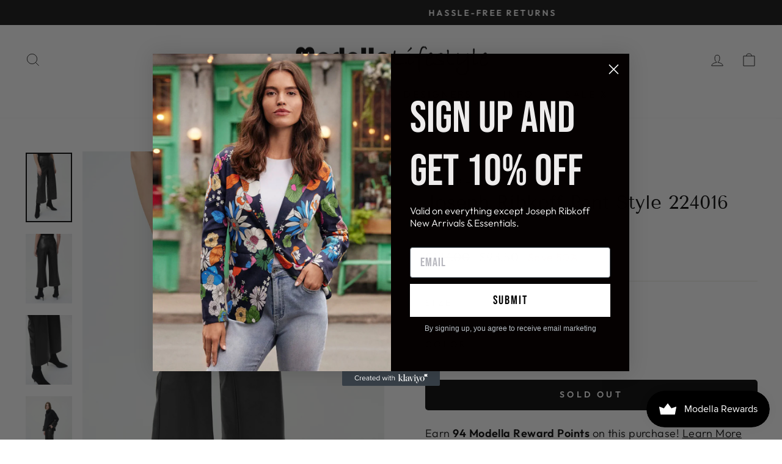

--- FILE ---
content_type: text/html; charset=utf-8
request_url: https://modellalifestyle.com/products/joseph-ribkoff-pant-style-224016
body_size: 38824
content:
<!doctype html>
<html class="no-js" lang="en" dir="ltr">
<head>
<script>
window.KiwiSizing = window.KiwiSizing === undefined ? {} : window.KiwiSizing;
KiwiSizing.shop = "modellalifestyle.myshopify.com";


KiwiSizing.data = {
  collections: "170679599186,142922678354,269913849938,142674067538",
  tags: "Black,FW 2022,Joseph Ribkoff,Pants,Wide Leg",
  product: "6937033539666",
  vendor: "Joseph Ribkoff",
  type: "Pants",
  title: "Joseph Ribkoff Pant Style 224016",
  images: ["\/\/modellalifestyle.com\/cdn\/shop\/products\/224016-3904-2-WEB_67b535b0-fc86-431f-b6c3-c1611b63dcd8.jpg?v=1672015427","\/\/modellalifestyle.com\/cdn\/shop\/products\/224016-3904-4-WEB_74152fc9-4897-4b76-b81a-d6f8c42bcba9.jpg?v=1672015427","\/\/modellalifestyle.com\/cdn\/shop\/products\/224016-3904-3-WEB_adfffed3-b8b2-4c19-965a-9f0d3c626aba.jpg?v=1672015427","\/\/modellalifestyle.com\/cdn\/shop\/products\/224016-3904-1-WEB_fb939dfb-e8b0-4db8-a09b-6e2c0b205ef9.jpg?v=1672015427"],
  options: [{"name":"size","position":1,"values":["4","6","8","10","12","14","16","18","20","22"]},{"name":"Color","position":2,"values":["Black"]}],
  variants: [{"id":40083321552978,"title":"4 \/ Black","option1":"4","option2":"Black","option3":null,"sku":"224016-4","requires_shipping":true,"taxable":true,"featured_image":{"id":29716961132626,"product_id":6937033539666,"position":1,"created_at":"2022-12-25T19:43:47-05:00","updated_at":"2022-12-25T19:43:47-05:00","alt":null,"width":2002,"height":3000,"src":"\/\/modellalifestyle.com\/cdn\/shop\/products\/224016-3904-2-WEB_67b535b0-fc86-431f-b6c3-c1611b63dcd8.jpg?v=1672015427","variant_ids":[40083321552978,40083321585746,40083321618514,40083321651282,40083321684050,40083321716818,40083321749586,40083321782354,40083321815122,40083321847890]},"available":false,"name":"Joseph Ribkoff Pant Style 224016 - 4 \/ Black","public_title":"4 \/ Black","options":["4","Black"],"price":9350,"weight":400,"compare_at_price":18700,"inventory_management":"shopify","barcode":null,"featured_media":{"alt":null,"id":22064414425170,"position":1,"preview_image":{"aspect_ratio":0.667,"height":3000,"width":2002,"src":"\/\/modellalifestyle.com\/cdn\/shop\/products\/224016-3904-2-WEB_67b535b0-fc86-431f-b6c3-c1611b63dcd8.jpg?v=1672015427"}},"requires_selling_plan":false,"selling_plan_allocations":[]},{"id":40083321585746,"title":"6 \/ Black","option1":"6","option2":"Black","option3":null,"sku":"224016-6","requires_shipping":true,"taxable":true,"featured_image":{"id":29716961132626,"product_id":6937033539666,"position":1,"created_at":"2022-12-25T19:43:47-05:00","updated_at":"2022-12-25T19:43:47-05:00","alt":null,"width":2002,"height":3000,"src":"\/\/modellalifestyle.com\/cdn\/shop\/products\/224016-3904-2-WEB_67b535b0-fc86-431f-b6c3-c1611b63dcd8.jpg?v=1672015427","variant_ids":[40083321552978,40083321585746,40083321618514,40083321651282,40083321684050,40083321716818,40083321749586,40083321782354,40083321815122,40083321847890]},"available":false,"name":"Joseph Ribkoff Pant Style 224016 - 6 \/ Black","public_title":"6 \/ Black","options":["6","Black"],"price":9350,"weight":400,"compare_at_price":18700,"inventory_management":"shopify","barcode":null,"featured_media":{"alt":null,"id":22064414425170,"position":1,"preview_image":{"aspect_ratio":0.667,"height":3000,"width":2002,"src":"\/\/modellalifestyle.com\/cdn\/shop\/products\/224016-3904-2-WEB_67b535b0-fc86-431f-b6c3-c1611b63dcd8.jpg?v=1672015427"}},"requires_selling_plan":false,"selling_plan_allocations":[]},{"id":40083321618514,"title":"8 \/ Black","option1":"8","option2":"Black","option3":null,"sku":"224016-8","requires_shipping":true,"taxable":true,"featured_image":{"id":29716961132626,"product_id":6937033539666,"position":1,"created_at":"2022-12-25T19:43:47-05:00","updated_at":"2022-12-25T19:43:47-05:00","alt":null,"width":2002,"height":3000,"src":"\/\/modellalifestyle.com\/cdn\/shop\/products\/224016-3904-2-WEB_67b535b0-fc86-431f-b6c3-c1611b63dcd8.jpg?v=1672015427","variant_ids":[40083321552978,40083321585746,40083321618514,40083321651282,40083321684050,40083321716818,40083321749586,40083321782354,40083321815122,40083321847890]},"available":false,"name":"Joseph Ribkoff Pant Style 224016 - 8 \/ Black","public_title":"8 \/ Black","options":["8","Black"],"price":9350,"weight":400,"compare_at_price":18700,"inventory_management":"shopify","barcode":null,"featured_media":{"alt":null,"id":22064414425170,"position":1,"preview_image":{"aspect_ratio":0.667,"height":3000,"width":2002,"src":"\/\/modellalifestyle.com\/cdn\/shop\/products\/224016-3904-2-WEB_67b535b0-fc86-431f-b6c3-c1611b63dcd8.jpg?v=1672015427"}},"requires_selling_plan":false,"selling_plan_allocations":[]},{"id":40083321651282,"title":"10 \/ Black","option1":"10","option2":"Black","option3":null,"sku":"224016-10","requires_shipping":true,"taxable":true,"featured_image":{"id":29716961132626,"product_id":6937033539666,"position":1,"created_at":"2022-12-25T19:43:47-05:00","updated_at":"2022-12-25T19:43:47-05:00","alt":null,"width":2002,"height":3000,"src":"\/\/modellalifestyle.com\/cdn\/shop\/products\/224016-3904-2-WEB_67b535b0-fc86-431f-b6c3-c1611b63dcd8.jpg?v=1672015427","variant_ids":[40083321552978,40083321585746,40083321618514,40083321651282,40083321684050,40083321716818,40083321749586,40083321782354,40083321815122,40083321847890]},"available":false,"name":"Joseph Ribkoff Pant Style 224016 - 10 \/ Black","public_title":"10 \/ Black","options":["10","Black"],"price":9350,"weight":400,"compare_at_price":18700,"inventory_management":"shopify","barcode":null,"featured_media":{"alt":null,"id":22064414425170,"position":1,"preview_image":{"aspect_ratio":0.667,"height":3000,"width":2002,"src":"\/\/modellalifestyle.com\/cdn\/shop\/products\/224016-3904-2-WEB_67b535b0-fc86-431f-b6c3-c1611b63dcd8.jpg?v=1672015427"}},"requires_selling_plan":false,"selling_plan_allocations":[]},{"id":40083321684050,"title":"12 \/ Black","option1":"12","option2":"Black","option3":null,"sku":"224016-12","requires_shipping":true,"taxable":true,"featured_image":{"id":29716961132626,"product_id":6937033539666,"position":1,"created_at":"2022-12-25T19:43:47-05:00","updated_at":"2022-12-25T19:43:47-05:00","alt":null,"width":2002,"height":3000,"src":"\/\/modellalifestyle.com\/cdn\/shop\/products\/224016-3904-2-WEB_67b535b0-fc86-431f-b6c3-c1611b63dcd8.jpg?v=1672015427","variant_ids":[40083321552978,40083321585746,40083321618514,40083321651282,40083321684050,40083321716818,40083321749586,40083321782354,40083321815122,40083321847890]},"available":false,"name":"Joseph Ribkoff Pant Style 224016 - 12 \/ Black","public_title":"12 \/ Black","options":["12","Black"],"price":9350,"weight":400,"compare_at_price":18700,"inventory_management":"shopify","barcode":null,"featured_media":{"alt":null,"id":22064414425170,"position":1,"preview_image":{"aspect_ratio":0.667,"height":3000,"width":2002,"src":"\/\/modellalifestyle.com\/cdn\/shop\/products\/224016-3904-2-WEB_67b535b0-fc86-431f-b6c3-c1611b63dcd8.jpg?v=1672015427"}},"requires_selling_plan":false,"selling_plan_allocations":[]},{"id":40083321716818,"title":"14 \/ Black","option1":"14","option2":"Black","option3":null,"sku":"224016-14","requires_shipping":true,"taxable":true,"featured_image":{"id":29716961132626,"product_id":6937033539666,"position":1,"created_at":"2022-12-25T19:43:47-05:00","updated_at":"2022-12-25T19:43:47-05:00","alt":null,"width":2002,"height":3000,"src":"\/\/modellalifestyle.com\/cdn\/shop\/products\/224016-3904-2-WEB_67b535b0-fc86-431f-b6c3-c1611b63dcd8.jpg?v=1672015427","variant_ids":[40083321552978,40083321585746,40083321618514,40083321651282,40083321684050,40083321716818,40083321749586,40083321782354,40083321815122,40083321847890]},"available":false,"name":"Joseph Ribkoff Pant Style 224016 - 14 \/ Black","public_title":"14 \/ Black","options":["14","Black"],"price":9350,"weight":400,"compare_at_price":18700,"inventory_management":"shopify","barcode":null,"featured_media":{"alt":null,"id":22064414425170,"position":1,"preview_image":{"aspect_ratio":0.667,"height":3000,"width":2002,"src":"\/\/modellalifestyle.com\/cdn\/shop\/products\/224016-3904-2-WEB_67b535b0-fc86-431f-b6c3-c1611b63dcd8.jpg?v=1672015427"}},"requires_selling_plan":false,"selling_plan_allocations":[]},{"id":40083321749586,"title":"16 \/ Black","option1":"16","option2":"Black","option3":null,"sku":"224016-16","requires_shipping":true,"taxable":true,"featured_image":{"id":29716961132626,"product_id":6937033539666,"position":1,"created_at":"2022-12-25T19:43:47-05:00","updated_at":"2022-12-25T19:43:47-05:00","alt":null,"width":2002,"height":3000,"src":"\/\/modellalifestyle.com\/cdn\/shop\/products\/224016-3904-2-WEB_67b535b0-fc86-431f-b6c3-c1611b63dcd8.jpg?v=1672015427","variant_ids":[40083321552978,40083321585746,40083321618514,40083321651282,40083321684050,40083321716818,40083321749586,40083321782354,40083321815122,40083321847890]},"available":false,"name":"Joseph Ribkoff Pant Style 224016 - 16 \/ Black","public_title":"16 \/ Black","options":["16","Black"],"price":9350,"weight":400,"compare_at_price":18700,"inventory_management":"shopify","barcode":null,"featured_media":{"alt":null,"id":22064414425170,"position":1,"preview_image":{"aspect_ratio":0.667,"height":3000,"width":2002,"src":"\/\/modellalifestyle.com\/cdn\/shop\/products\/224016-3904-2-WEB_67b535b0-fc86-431f-b6c3-c1611b63dcd8.jpg?v=1672015427"}},"requires_selling_plan":false,"selling_plan_allocations":[]},{"id":40083321782354,"title":"18 \/ Black","option1":"18","option2":"Black","option3":null,"sku":"224016-18","requires_shipping":true,"taxable":true,"featured_image":{"id":29716961132626,"product_id":6937033539666,"position":1,"created_at":"2022-12-25T19:43:47-05:00","updated_at":"2022-12-25T19:43:47-05:00","alt":null,"width":2002,"height":3000,"src":"\/\/modellalifestyle.com\/cdn\/shop\/products\/224016-3904-2-WEB_67b535b0-fc86-431f-b6c3-c1611b63dcd8.jpg?v=1672015427","variant_ids":[40083321552978,40083321585746,40083321618514,40083321651282,40083321684050,40083321716818,40083321749586,40083321782354,40083321815122,40083321847890]},"available":false,"name":"Joseph Ribkoff Pant Style 224016 - 18 \/ Black","public_title":"18 \/ Black","options":["18","Black"],"price":9350,"weight":400,"compare_at_price":18700,"inventory_management":"shopify","barcode":null,"featured_media":{"alt":null,"id":22064414425170,"position":1,"preview_image":{"aspect_ratio":0.667,"height":3000,"width":2002,"src":"\/\/modellalifestyle.com\/cdn\/shop\/products\/224016-3904-2-WEB_67b535b0-fc86-431f-b6c3-c1611b63dcd8.jpg?v=1672015427"}},"requires_selling_plan":false,"selling_plan_allocations":[]},{"id":40083321815122,"title":"20 \/ Black","option1":"20","option2":"Black","option3":null,"sku":"224016-20","requires_shipping":true,"taxable":true,"featured_image":{"id":29716961132626,"product_id":6937033539666,"position":1,"created_at":"2022-12-25T19:43:47-05:00","updated_at":"2022-12-25T19:43:47-05:00","alt":null,"width":2002,"height":3000,"src":"\/\/modellalifestyle.com\/cdn\/shop\/products\/224016-3904-2-WEB_67b535b0-fc86-431f-b6c3-c1611b63dcd8.jpg?v=1672015427","variant_ids":[40083321552978,40083321585746,40083321618514,40083321651282,40083321684050,40083321716818,40083321749586,40083321782354,40083321815122,40083321847890]},"available":false,"name":"Joseph Ribkoff Pant Style 224016 - 20 \/ Black","public_title":"20 \/ Black","options":["20","Black"],"price":9350,"weight":400,"compare_at_price":18700,"inventory_management":"shopify","barcode":null,"featured_media":{"alt":null,"id":22064414425170,"position":1,"preview_image":{"aspect_ratio":0.667,"height":3000,"width":2002,"src":"\/\/modellalifestyle.com\/cdn\/shop\/products\/224016-3904-2-WEB_67b535b0-fc86-431f-b6c3-c1611b63dcd8.jpg?v=1672015427"}},"requires_selling_plan":false,"selling_plan_allocations":[]},{"id":40083321847890,"title":"22 \/ Black","option1":"22","option2":"Black","option3":null,"sku":"224016-22","requires_shipping":true,"taxable":true,"featured_image":{"id":29716961132626,"product_id":6937033539666,"position":1,"created_at":"2022-12-25T19:43:47-05:00","updated_at":"2022-12-25T19:43:47-05:00","alt":null,"width":2002,"height":3000,"src":"\/\/modellalifestyle.com\/cdn\/shop\/products\/224016-3904-2-WEB_67b535b0-fc86-431f-b6c3-c1611b63dcd8.jpg?v=1672015427","variant_ids":[40083321552978,40083321585746,40083321618514,40083321651282,40083321684050,40083321716818,40083321749586,40083321782354,40083321815122,40083321847890]},"available":false,"name":"Joseph Ribkoff Pant Style 224016 - 22 \/ Black","public_title":"22 \/ Black","options":["22","Black"],"price":9350,"weight":400,"compare_at_price":18700,"inventory_management":"shopify","barcode":null,"featured_media":{"alt":null,"id":22064414425170,"position":1,"preview_image":{"aspect_ratio":0.667,"height":3000,"width":2002,"src":"\/\/modellalifestyle.com\/cdn\/shop\/products\/224016-3904-2-WEB_67b535b0-fc86-431f-b6c3-c1611b63dcd8.jpg?v=1672015427"}},"requires_selling_plan":false,"selling_plan_allocations":[]}],
};

</script>
  <meta charset="utf-8">
  <meta http-equiv="X-UA-Compatible" content="IE=edge,chrome=1">
  <meta name="viewport" content="width=device-width,initial-scale=1">
  <meta name="theme-color" content="#111111">
  <link rel="canonical" href="https://modellalifestyle.com/products/joseph-ribkoff-pant-style-224016">
  <link rel="preconnect" href="https://cdn.shopify.com" crossorigin>
  <link rel="preconnect" href="https://fonts.shopifycdn.com" crossorigin>
  <link rel="dns-prefetch" href="https://productreviews.shopifycdn.com">
  <link rel="dns-prefetch" href="https://ajax.googleapis.com">
  <link rel="dns-prefetch" href="https://maps.googleapis.com">
  <link rel="dns-prefetch" href="https://maps.gstatic.com"><link rel="shortcut icon" href="//modellalifestyle.com/cdn/shop/files/joseph_ribkoff_-_modella_signature_favicon_32x32.png?v=1614308519" type="image/png" /><title>Joseph Ribkoff Pant Style 224016
&ndash; Modella Lifestyle
</title>
<meta name="description" content="Style: 224016Color: BlackPleather Culotte With Pockets68% Polyester, 26% Polyurethane, 6% Spandex"><meta property="og:site_name" content="Modella Lifestyle">
  <meta property="og:url" content="https://modellalifestyle.com/products/joseph-ribkoff-pant-style-224016">
  <meta property="og:title" content="Joseph Ribkoff Pant Style 224016">
  <meta property="og:type" content="product">
  <meta property="og:description" content="Style: 224016Color: BlackPleather Culotte With Pockets68% Polyester, 26% Polyurethane, 6% Spandex"><meta property="og:image" content="http://modellalifestyle.com/cdn/shop/products/224016-3904-2-WEB_67b535b0-fc86-431f-b6c3-c1611b63dcd8.jpg?v=1672015427">
    <meta property="og:image:secure_url" content="https://modellalifestyle.com/cdn/shop/products/224016-3904-2-WEB_67b535b0-fc86-431f-b6c3-c1611b63dcd8.jpg?v=1672015427">
    <meta property="og:image:width" content="2002">
    <meta property="og:image:height" content="3000"><meta name="twitter:site" content="@">
  <meta name="twitter:card" content="summary_large_image">
  <meta name="twitter:title" content="Joseph Ribkoff Pant Style 224016">
  <meta name="twitter:description" content="Style: 224016Color: BlackPleather Culotte With Pockets68% Polyester, 26% Polyurethane, 6% Spandex">
<style data-shopify>@font-face {
  font-family: "Tenor Sans";
  font-weight: 400;
  font-style: normal;
  font-display: swap;
  src: url("//modellalifestyle.com/cdn/fonts/tenor_sans/tenorsans_n4.966071a72c28462a9256039d3e3dc5b0cf314f65.woff2") format("woff2"),
       url("//modellalifestyle.com/cdn/fonts/tenor_sans/tenorsans_n4.2282841d948f9649ba5c3cad6ea46df268141820.woff") format("woff");
}

  @font-face {
  font-family: Outfit;
  font-weight: 300;
  font-style: normal;
  font-display: swap;
  src: url("//modellalifestyle.com/cdn/fonts/outfit/outfit_n3.8c97ae4c4fac7c2ea467a6dc784857f4de7e0e37.woff2") format("woff2"),
       url("//modellalifestyle.com/cdn/fonts/outfit/outfit_n3.b50a189ccde91f9bceee88f207c18c09f0b62a7b.woff") format("woff");
}


  @font-face {
  font-family: Outfit;
  font-weight: 600;
  font-style: normal;
  font-display: swap;
  src: url("//modellalifestyle.com/cdn/fonts/outfit/outfit_n6.dfcbaa80187851df2e8384061616a8eaa1702fdc.woff2") format("woff2"),
       url("//modellalifestyle.com/cdn/fonts/outfit/outfit_n6.88384e9fc3e36038624caccb938f24ea8008a91d.woff") format("woff");
}

  
  
</style><link href="//modellalifestyle.com/cdn/shop/t/16/assets/theme.css?v=61357952348013433231698430826" rel="stylesheet" type="text/css" media="all" />
<style data-shopify>:root {
    --typeHeaderPrimary: "Tenor Sans";
    --typeHeaderFallback: sans-serif;
    --typeHeaderSize: 36px;
    --typeHeaderWeight: 400;
    --typeHeaderLineHeight: 1;
    --typeHeaderSpacing: 0.0em;

    --typeBasePrimary:Outfit;
    --typeBaseFallback:sans-serif;
    --typeBaseSize: 18px;
    --typeBaseWeight: 300;
    --typeBaseSpacing: 0.025em;
    --typeBaseLineHeight: 1.4;
    --typeBaselineHeightMinus01: 1.3;

    --typeCollectionTitle: 20px;

    --iconWeight: 2px;
    --iconLinecaps: miter;

    
        --buttonRadius: 0;
    

    --colorGridOverlayOpacity: 0.1;
    }

    .placeholder-content {
    background-image: linear-gradient(100deg, #ffffff 40%, #f7f7f7 63%, #ffffff 79%);
    }</style><script>
    document.documentElement.className = document.documentElement.className.replace('no-js', 'js');

    window.theme = window.theme || {};
    theme.routes = {
      home: "/",
      cart: "/cart.js",
      cartPage: "/cart",
      cartAdd: "/cart/add.js",
      cartChange: "/cart/change.js",
      search: "/search",
      predictiveSearch: "/search/suggest"
    };
    theme.strings = {
      soldOut: "Sold Out",
      unavailable: "Unavailable",
      inStockLabel: "In stock, ready to ship",
      oneStockLabel: "Low stock - [count] item left",
      otherStockLabel: "Low stock - [count] items left",
      willNotShipUntil: "Ready to ship [date]",
      willBeInStockAfter: "Back in stock [date]",
      waitingForStock: "Inventory on the way",
      savePrice: "Save [saved_amount]",
      cartEmpty: "Your cart is currently empty.",
      cartTermsConfirmation: "You must agree with the terms and conditions of sales to check out",
      searchCollections: "Collections",
      searchPages: "Pages",
      searchArticles: "Articles",
      productFrom: "from ",
      maxQuantity: "You can only have [quantity] of [title] in your cart."
    };
    theme.settings = {
      cartType: "drawer",
      isCustomerTemplate: false,
      moneyFormat: "${{amount}}",
      saveType: "percent",
      productImageSize: "portrait",
      productImageCover: true,
      predictiveSearch: true,
      predictiveSearchType: null,
      predictiveSearchVendor: false,
      predictiveSearchPrice: false,
      quickView: false,
      themeName: 'Impulse',
      themeVersion: "7.4.0"
    };
  </script>

  <script>window.performance && window.performance.mark && window.performance.mark('shopify.content_for_header.start');</script><meta id="shopify-digital-wallet" name="shopify-digital-wallet" content="/25747914834/digital_wallets/dialog">
<meta name="shopify-checkout-api-token" content="c58fe3461ff08506d3ffe51c6ec33809">
<meta id="in-context-paypal-metadata" data-shop-id="25747914834" data-venmo-supported="false" data-environment="production" data-locale="en_US" data-paypal-v4="true" data-currency="USD">
<link rel="alternate" type="application/json+oembed" href="https://modellalifestyle.com/products/joseph-ribkoff-pant-style-224016.oembed">
<script async="async" src="/checkouts/internal/preloads.js?locale=en-US"></script>
<link rel="preconnect" href="https://shop.app" crossorigin="anonymous">
<script async="async" src="https://shop.app/checkouts/internal/preloads.js?locale=en-US&shop_id=25747914834" crossorigin="anonymous"></script>
<script id="apple-pay-shop-capabilities" type="application/json">{"shopId":25747914834,"countryCode":"CA","currencyCode":"USD","merchantCapabilities":["supports3DS"],"merchantId":"gid:\/\/shopify\/Shop\/25747914834","merchantName":"Modella Lifestyle","requiredBillingContactFields":["postalAddress","email"],"requiredShippingContactFields":["postalAddress","email"],"shippingType":"shipping","supportedNetworks":["visa","masterCard","amex","discover","jcb"],"total":{"type":"pending","label":"Modella Lifestyle","amount":"1.00"},"shopifyPaymentsEnabled":true,"supportsSubscriptions":true}</script>
<script id="shopify-features" type="application/json">{"accessToken":"c58fe3461ff08506d3ffe51c6ec33809","betas":["rich-media-storefront-analytics"],"domain":"modellalifestyle.com","predictiveSearch":true,"shopId":25747914834,"locale":"en"}</script>
<script>var Shopify = Shopify || {};
Shopify.shop = "modellalifestyle.myshopify.com";
Shopify.locale = "en";
Shopify.currency = {"active":"USD","rate":"1.0"};
Shopify.country = "US";
Shopify.theme = {"name":"Theme export  ca-modellalifestyle-com-impulse  ...","id":122555564114,"schema_name":"Impulse","schema_version":"7.4.0","theme_store_id":null,"role":"main"};
Shopify.theme.handle = "null";
Shopify.theme.style = {"id":null,"handle":null};
Shopify.cdnHost = "modellalifestyle.com/cdn";
Shopify.routes = Shopify.routes || {};
Shopify.routes.root = "/";</script>
<script type="module">!function(o){(o.Shopify=o.Shopify||{}).modules=!0}(window);</script>
<script>!function(o){function n(){var o=[];function n(){o.push(Array.prototype.slice.apply(arguments))}return n.q=o,n}var t=o.Shopify=o.Shopify||{};t.loadFeatures=n(),t.autoloadFeatures=n()}(window);</script>
<script>
  window.ShopifyPay = window.ShopifyPay || {};
  window.ShopifyPay.apiHost = "shop.app\/pay";
  window.ShopifyPay.redirectState = null;
</script>
<script id="shop-js-analytics" type="application/json">{"pageType":"product"}</script>
<script defer="defer" async type="module" src="//modellalifestyle.com/cdn/shopifycloud/shop-js/modules/v2/client.init-shop-cart-sync_BN7fPSNr.en.esm.js"></script>
<script defer="defer" async type="module" src="//modellalifestyle.com/cdn/shopifycloud/shop-js/modules/v2/chunk.common_Cbph3Kss.esm.js"></script>
<script defer="defer" async type="module" src="//modellalifestyle.com/cdn/shopifycloud/shop-js/modules/v2/chunk.modal_DKumMAJ1.esm.js"></script>
<script type="module">
  await import("//modellalifestyle.com/cdn/shopifycloud/shop-js/modules/v2/client.init-shop-cart-sync_BN7fPSNr.en.esm.js");
await import("//modellalifestyle.com/cdn/shopifycloud/shop-js/modules/v2/chunk.common_Cbph3Kss.esm.js");
await import("//modellalifestyle.com/cdn/shopifycloud/shop-js/modules/v2/chunk.modal_DKumMAJ1.esm.js");

  window.Shopify.SignInWithShop?.initShopCartSync?.({"fedCMEnabled":true,"windoidEnabled":true});

</script>
<script>
  window.Shopify = window.Shopify || {};
  if (!window.Shopify.featureAssets) window.Shopify.featureAssets = {};
  window.Shopify.featureAssets['shop-js'] = {"shop-cart-sync":["modules/v2/client.shop-cart-sync_CJVUk8Jm.en.esm.js","modules/v2/chunk.common_Cbph3Kss.esm.js","modules/v2/chunk.modal_DKumMAJ1.esm.js"],"init-fed-cm":["modules/v2/client.init-fed-cm_7Fvt41F4.en.esm.js","modules/v2/chunk.common_Cbph3Kss.esm.js","modules/v2/chunk.modal_DKumMAJ1.esm.js"],"init-shop-email-lookup-coordinator":["modules/v2/client.init-shop-email-lookup-coordinator_Cc088_bR.en.esm.js","modules/v2/chunk.common_Cbph3Kss.esm.js","modules/v2/chunk.modal_DKumMAJ1.esm.js"],"init-windoid":["modules/v2/client.init-windoid_hPopwJRj.en.esm.js","modules/v2/chunk.common_Cbph3Kss.esm.js","modules/v2/chunk.modal_DKumMAJ1.esm.js"],"shop-button":["modules/v2/client.shop-button_B0jaPSNF.en.esm.js","modules/v2/chunk.common_Cbph3Kss.esm.js","modules/v2/chunk.modal_DKumMAJ1.esm.js"],"shop-cash-offers":["modules/v2/client.shop-cash-offers_DPIskqss.en.esm.js","modules/v2/chunk.common_Cbph3Kss.esm.js","modules/v2/chunk.modal_DKumMAJ1.esm.js"],"shop-toast-manager":["modules/v2/client.shop-toast-manager_CK7RT69O.en.esm.js","modules/v2/chunk.common_Cbph3Kss.esm.js","modules/v2/chunk.modal_DKumMAJ1.esm.js"],"init-shop-cart-sync":["modules/v2/client.init-shop-cart-sync_BN7fPSNr.en.esm.js","modules/v2/chunk.common_Cbph3Kss.esm.js","modules/v2/chunk.modal_DKumMAJ1.esm.js"],"init-customer-accounts-sign-up":["modules/v2/client.init-customer-accounts-sign-up_CfPf4CXf.en.esm.js","modules/v2/client.shop-login-button_DeIztwXF.en.esm.js","modules/v2/chunk.common_Cbph3Kss.esm.js","modules/v2/chunk.modal_DKumMAJ1.esm.js"],"pay-button":["modules/v2/client.pay-button_CgIwFSYN.en.esm.js","modules/v2/chunk.common_Cbph3Kss.esm.js","modules/v2/chunk.modal_DKumMAJ1.esm.js"],"init-customer-accounts":["modules/v2/client.init-customer-accounts_DQ3x16JI.en.esm.js","modules/v2/client.shop-login-button_DeIztwXF.en.esm.js","modules/v2/chunk.common_Cbph3Kss.esm.js","modules/v2/chunk.modal_DKumMAJ1.esm.js"],"avatar":["modules/v2/client.avatar_BTnouDA3.en.esm.js"],"init-shop-for-new-customer-accounts":["modules/v2/client.init-shop-for-new-customer-accounts_CsZy_esa.en.esm.js","modules/v2/client.shop-login-button_DeIztwXF.en.esm.js","modules/v2/chunk.common_Cbph3Kss.esm.js","modules/v2/chunk.modal_DKumMAJ1.esm.js"],"shop-follow-button":["modules/v2/client.shop-follow-button_BRMJjgGd.en.esm.js","modules/v2/chunk.common_Cbph3Kss.esm.js","modules/v2/chunk.modal_DKumMAJ1.esm.js"],"checkout-modal":["modules/v2/client.checkout-modal_B9Drz_yf.en.esm.js","modules/v2/chunk.common_Cbph3Kss.esm.js","modules/v2/chunk.modal_DKumMAJ1.esm.js"],"shop-login-button":["modules/v2/client.shop-login-button_DeIztwXF.en.esm.js","modules/v2/chunk.common_Cbph3Kss.esm.js","modules/v2/chunk.modal_DKumMAJ1.esm.js"],"lead-capture":["modules/v2/client.lead-capture_DXYzFM3R.en.esm.js","modules/v2/chunk.common_Cbph3Kss.esm.js","modules/v2/chunk.modal_DKumMAJ1.esm.js"],"shop-login":["modules/v2/client.shop-login_CA5pJqmO.en.esm.js","modules/v2/chunk.common_Cbph3Kss.esm.js","modules/v2/chunk.modal_DKumMAJ1.esm.js"],"payment-terms":["modules/v2/client.payment-terms_BxzfvcZJ.en.esm.js","modules/v2/chunk.common_Cbph3Kss.esm.js","modules/v2/chunk.modal_DKumMAJ1.esm.js"]};
</script>
<script>(function() {
  var isLoaded = false;
  function asyncLoad() {
    if (isLoaded) return;
    isLoaded = true;
    var urls = ["https:\/\/chimpstatic.com\/mcjs-connected\/js\/users\/a6d757881fdeddefef9b23408\/de949a66355a7c71c2b3b10cc.js?shop=modellalifestyle.myshopify.com","https:\/\/app.kiwisizing.com\/web\/js\/dist\/kiwiSizing\/plugin\/SizingPlugin.prod.js?v=331\u0026shop=modellalifestyle.myshopify.com","https:\/\/js.smile.io\/v1\/smile-shopify.js?shop=modellalifestyle.myshopify.com","https:\/\/search-us3.omegacommerce.com\/instant\/initjs?ID=b7adcc43-d19d-42c4-a08f-5de69814a126\u0026shop=modellalifestyle.myshopify.com","https:\/\/thread.spicegems.org\/0\/js\/scripttags\/modellalifestyle\/country_redirect_3418a8a4cea482220b2b991e2ce9b6f4.min.js?v=33\u0026shop=modellalifestyle.myshopify.com","https:\/\/a.mailmunch.co\/widgets\/site-685324-4894f777320132b64fd7e6869ec57cde16b98680.js?shop=modellalifestyle.myshopify.com"];
    for (var i = 0; i < urls.length; i++) {
      var s = document.createElement('script');
      s.type = 'text/javascript';
      s.async = true;
      s.src = urls[i];
      var x = document.getElementsByTagName('script')[0];
      x.parentNode.insertBefore(s, x);
    }
  };
  if(window.attachEvent) {
    window.attachEvent('onload', asyncLoad);
  } else {
    window.addEventListener('load', asyncLoad, false);
  }
})();</script>
<script id="__st">var __st={"a":25747914834,"offset":-18000,"reqid":"f7292fc8-237c-40cd-94fc-a65d9f92bc04-1769765852","pageurl":"modellalifestyle.com\/products\/joseph-ribkoff-pant-style-224016","u":"e1eb1846ea5f","p":"product","rtyp":"product","rid":6937033539666};</script>
<script>window.ShopifyPaypalV4VisibilityTracking = true;</script>
<script id="captcha-bootstrap">!function(){'use strict';const t='contact',e='account',n='new_comment',o=[[t,t],['blogs',n],['comments',n],[t,'customer']],c=[[e,'customer_login'],[e,'guest_login'],[e,'recover_customer_password'],[e,'create_customer']],r=t=>t.map((([t,e])=>`form[action*='/${t}']:not([data-nocaptcha='true']) input[name='form_type'][value='${e}']`)).join(','),a=t=>()=>t?[...document.querySelectorAll(t)].map((t=>t.form)):[];function s(){const t=[...o],e=r(t);return a(e)}const i='password',u='form_key',d=['recaptcha-v3-token','g-recaptcha-response','h-captcha-response',i],f=()=>{try{return window.sessionStorage}catch{return}},m='__shopify_v',_=t=>t.elements[u];function p(t,e,n=!1){try{const o=window.sessionStorage,c=JSON.parse(o.getItem(e)),{data:r}=function(t){const{data:e,action:n}=t;return t[m]||n?{data:e,action:n}:{data:t,action:n}}(c);for(const[e,n]of Object.entries(r))t.elements[e]&&(t.elements[e].value=n);n&&o.removeItem(e)}catch(o){console.error('form repopulation failed',{error:o})}}const l='form_type',E='cptcha';function T(t){t.dataset[E]=!0}const w=window,h=w.document,L='Shopify',v='ce_forms',y='captcha';let A=!1;((t,e)=>{const n=(g='f06e6c50-85a8-45c8-87d0-21a2b65856fe',I='https://cdn.shopify.com/shopifycloud/storefront-forms-hcaptcha/ce_storefront_forms_captcha_hcaptcha.v1.5.2.iife.js',D={infoText:'Protected by hCaptcha',privacyText:'Privacy',termsText:'Terms'},(t,e,n)=>{const o=w[L][v],c=o.bindForm;if(c)return c(t,g,e,D).then(n);var r;o.q.push([[t,g,e,D],n]),r=I,A||(h.body.append(Object.assign(h.createElement('script'),{id:'captcha-provider',async:!0,src:r})),A=!0)});var g,I,D;w[L]=w[L]||{},w[L][v]=w[L][v]||{},w[L][v].q=[],w[L][y]=w[L][y]||{},w[L][y].protect=function(t,e){n(t,void 0,e),T(t)},Object.freeze(w[L][y]),function(t,e,n,w,h,L){const[v,y,A,g]=function(t,e,n){const i=e?o:[],u=t?c:[],d=[...i,...u],f=r(d),m=r(i),_=r(d.filter((([t,e])=>n.includes(e))));return[a(f),a(m),a(_),s()]}(w,h,L),I=t=>{const e=t.target;return e instanceof HTMLFormElement?e:e&&e.form},D=t=>v().includes(t);t.addEventListener('submit',(t=>{const e=I(t);if(!e)return;const n=D(e)&&!e.dataset.hcaptchaBound&&!e.dataset.recaptchaBound,o=_(e),c=g().includes(e)&&(!o||!o.value);(n||c)&&t.preventDefault(),c&&!n&&(function(t){try{if(!f())return;!function(t){const e=f();if(!e)return;const n=_(t);if(!n)return;const o=n.value;o&&e.removeItem(o)}(t);const e=Array.from(Array(32),(()=>Math.random().toString(36)[2])).join('');!function(t,e){_(t)||t.append(Object.assign(document.createElement('input'),{type:'hidden',name:u})),t.elements[u].value=e}(t,e),function(t,e){const n=f();if(!n)return;const o=[...t.querySelectorAll(`input[type='${i}']`)].map((({name:t})=>t)),c=[...d,...o],r={};for(const[a,s]of new FormData(t).entries())c.includes(a)||(r[a]=s);n.setItem(e,JSON.stringify({[m]:1,action:t.action,data:r}))}(t,e)}catch(e){console.error('failed to persist form',e)}}(e),e.submit())}));const S=(t,e)=>{t&&!t.dataset[E]&&(n(t,e.some((e=>e===t))),T(t))};for(const o of['focusin','change'])t.addEventListener(o,(t=>{const e=I(t);D(e)&&S(e,y())}));const B=e.get('form_key'),M=e.get(l),P=B&&M;t.addEventListener('DOMContentLoaded',(()=>{const t=y();if(P)for(const e of t)e.elements[l].value===M&&p(e,B);[...new Set([...A(),...v().filter((t=>'true'===t.dataset.shopifyCaptcha))])].forEach((e=>S(e,t)))}))}(h,new URLSearchParams(w.location.search),n,t,e,['guest_login'])})(!0,!0)}();</script>
<script integrity="sha256-4kQ18oKyAcykRKYeNunJcIwy7WH5gtpwJnB7kiuLZ1E=" data-source-attribution="shopify.loadfeatures" defer="defer" src="//modellalifestyle.com/cdn/shopifycloud/storefront/assets/storefront/load_feature-a0a9edcb.js" crossorigin="anonymous"></script>
<script crossorigin="anonymous" defer="defer" src="//modellalifestyle.com/cdn/shopifycloud/storefront/assets/shopify_pay/storefront-65b4c6d7.js?v=20250812"></script>
<script data-source-attribution="shopify.dynamic_checkout.dynamic.init">var Shopify=Shopify||{};Shopify.PaymentButton=Shopify.PaymentButton||{isStorefrontPortableWallets:!0,init:function(){window.Shopify.PaymentButton.init=function(){};var t=document.createElement("script");t.src="https://modellalifestyle.com/cdn/shopifycloud/portable-wallets/latest/portable-wallets.en.js",t.type="module",document.head.appendChild(t)}};
</script>
<script data-source-attribution="shopify.dynamic_checkout.buyer_consent">
  function portableWalletsHideBuyerConsent(e){var t=document.getElementById("shopify-buyer-consent"),n=document.getElementById("shopify-subscription-policy-button");t&&n&&(t.classList.add("hidden"),t.setAttribute("aria-hidden","true"),n.removeEventListener("click",e))}function portableWalletsShowBuyerConsent(e){var t=document.getElementById("shopify-buyer-consent"),n=document.getElementById("shopify-subscription-policy-button");t&&n&&(t.classList.remove("hidden"),t.removeAttribute("aria-hidden"),n.addEventListener("click",e))}window.Shopify?.PaymentButton&&(window.Shopify.PaymentButton.hideBuyerConsent=portableWalletsHideBuyerConsent,window.Shopify.PaymentButton.showBuyerConsent=portableWalletsShowBuyerConsent);
</script>
<script>
  function portableWalletsCleanup(e){e&&e.src&&console.error("Failed to load portable wallets script "+e.src);var t=document.querySelectorAll("shopify-accelerated-checkout .shopify-payment-button__skeleton, shopify-accelerated-checkout-cart .wallet-cart-button__skeleton"),e=document.getElementById("shopify-buyer-consent");for(let e=0;e<t.length;e++)t[e].remove();e&&e.remove()}function portableWalletsNotLoadedAsModule(e){e instanceof ErrorEvent&&"string"==typeof e.message&&e.message.includes("import.meta")&&"string"==typeof e.filename&&e.filename.includes("portable-wallets")&&(window.removeEventListener("error",portableWalletsNotLoadedAsModule),window.Shopify.PaymentButton.failedToLoad=e,"loading"===document.readyState?document.addEventListener("DOMContentLoaded",window.Shopify.PaymentButton.init):window.Shopify.PaymentButton.init())}window.addEventListener("error",portableWalletsNotLoadedAsModule);
</script>

<script type="module" src="https://modellalifestyle.com/cdn/shopifycloud/portable-wallets/latest/portable-wallets.en.js" onError="portableWalletsCleanup(this)" crossorigin="anonymous"></script>
<script nomodule>
  document.addEventListener("DOMContentLoaded", portableWalletsCleanup);
</script>

<link id="shopify-accelerated-checkout-styles" rel="stylesheet" media="screen" href="https://modellalifestyle.com/cdn/shopifycloud/portable-wallets/latest/accelerated-checkout-backwards-compat.css" crossorigin="anonymous">
<style id="shopify-accelerated-checkout-cart">
        #shopify-buyer-consent {
  margin-top: 1em;
  display: inline-block;
  width: 100%;
}

#shopify-buyer-consent.hidden {
  display: none;
}

#shopify-subscription-policy-button {
  background: none;
  border: none;
  padding: 0;
  text-decoration: underline;
  font-size: inherit;
  cursor: pointer;
}

#shopify-subscription-policy-button::before {
  box-shadow: none;
}

      </style>

<script>window.performance && window.performance.mark && window.performance.mark('shopify.content_for_header.end');</script>

  <script src="//modellalifestyle.com/cdn/shop/t/16/assets/vendor-scripts-v11.js" defer="defer"></script><script src="//modellalifestyle.com/cdn/shop/t/16/assets/theme.js?v=66447858802808184731694730834" defer="defer"></script>
<!-- BEGIN app block: shopify://apps/klaviyo-email-marketing-sms/blocks/klaviyo-onsite-embed/2632fe16-c075-4321-a88b-50b567f42507 -->












  <script async src="https://static.klaviyo.com/onsite/js/QY63YB/klaviyo.js?company_id=QY63YB"></script>
  <script>!function(){if(!window.klaviyo){window._klOnsite=window._klOnsite||[];try{window.klaviyo=new Proxy({},{get:function(n,i){return"push"===i?function(){var n;(n=window._klOnsite).push.apply(n,arguments)}:function(){for(var n=arguments.length,o=new Array(n),w=0;w<n;w++)o[w]=arguments[w];var t="function"==typeof o[o.length-1]?o.pop():void 0,e=new Promise((function(n){window._klOnsite.push([i].concat(o,[function(i){t&&t(i),n(i)}]))}));return e}}})}catch(n){window.klaviyo=window.klaviyo||[],window.klaviyo.push=function(){var n;(n=window._klOnsite).push.apply(n,arguments)}}}}();</script>

  
    <script id="viewed_product">
      if (item == null) {
        var _learnq = _learnq || [];

        var MetafieldReviews = null
        var MetafieldYotpoRating = null
        var MetafieldYotpoCount = null
        var MetafieldLooxRating = null
        var MetafieldLooxCount = null
        var okendoProduct = null
        var okendoProductReviewCount = null
        var okendoProductReviewAverageValue = null
        try {
          // The following fields are used for Customer Hub recently viewed in order to add reviews.
          // This information is not part of __kla_viewed. Instead, it is part of __kla_viewed_reviewed_items
          MetafieldReviews = {};
          MetafieldYotpoRating = null
          MetafieldYotpoCount = null
          MetafieldLooxRating = null
          MetafieldLooxCount = null

          okendoProduct = null
          // If the okendo metafield is not legacy, it will error, which then requires the new json formatted data
          if (okendoProduct && 'error' in okendoProduct) {
            okendoProduct = null
          }
          okendoProductReviewCount = okendoProduct ? okendoProduct.reviewCount : null
          okendoProductReviewAverageValue = okendoProduct ? okendoProduct.reviewAverageValue : null
        } catch (error) {
          console.error('Error in Klaviyo onsite reviews tracking:', error);
        }

        var item = {
          Name: "Joseph Ribkoff Pant Style 224016",
          ProductID: 6937033539666,
          Categories: ["All Styles","Joseph Ribkoff","Joseph Ribkoff Sale","Pants"],
          ImageURL: "https://modellalifestyle.com/cdn/shop/products/224016-3904-2-WEB_67b535b0-fc86-431f-b6c3-c1611b63dcd8_grande.jpg?v=1672015427",
          URL: "https://modellalifestyle.com/products/joseph-ribkoff-pant-style-224016",
          Brand: "Joseph Ribkoff",
          Price: "$93.50",
          Value: "93.50",
          CompareAtPrice: "$187.00"
        };
        _learnq.push(['track', 'Viewed Product', item]);
        _learnq.push(['trackViewedItem', {
          Title: item.Name,
          ItemId: item.ProductID,
          Categories: item.Categories,
          ImageUrl: item.ImageURL,
          Url: item.URL,
          Metadata: {
            Brand: item.Brand,
            Price: item.Price,
            Value: item.Value,
            CompareAtPrice: item.CompareAtPrice
          },
          metafields:{
            reviews: MetafieldReviews,
            yotpo:{
              rating: MetafieldYotpoRating,
              count: MetafieldYotpoCount,
            },
            loox:{
              rating: MetafieldLooxRating,
              count: MetafieldLooxCount,
            },
            okendo: {
              rating: okendoProductReviewAverageValue,
              count: okendoProductReviewCount,
            }
          }
        }]);
      }
    </script>
  




  <script>
    window.klaviyoReviewsProductDesignMode = false
  </script>







<!-- END app block --><!-- BEGIN app block: shopify://apps/geoip-country-redirect/blocks/speeedup_link/a3fa1a12-9aad-4707-ab56-45ccf9191aa7 --><!-- BEGIN app snippet: flags-style --><style id='sgcr-flags-css'>.sgcr-flag {display: inline-block;background-size: contain;background-position: 50%;background-repeat: no-repeat;margin: 0;padding: 0;}.sgcr-flag-af { background-image: url("https://cdn.shopify.com/extensions/01999528-f499-72e0-8480-893097d05005/extension_uid_update.v.0.0.1/assets/af.svg")}.sgcr-flag-ak { background-image: url("https://cdn.shopify.com/extensions/01999528-f499-72e0-8480-893097d05005/extension_uid_update.v.0.0.1/assets/ak.svg")}.sgcr-flag-am { background-image: url("https://cdn.shopify.com/extensions/01999528-f499-72e0-8480-893097d05005/extension_uid_update.v.0.0.1/assets/am.svg")}.sgcr-flag-ar { background-image: url("https://cdn.shopify.com/extensions/01999528-f499-72e0-8480-893097d05005/extension_uid_update.v.0.0.1/assets/ar.svg")}.sgcr-flag-as { background-image: url("https://cdn.shopify.com/extensions/01999528-f499-72e0-8480-893097d05005/extension_uid_update.v.0.0.1/assets/as.svg")}.sgcr-flag-az { background-image: url("https://cdn.shopify.com/extensions/01999528-f499-72e0-8480-893097d05005/extension_uid_update.v.0.0.1/assets/az.svg")}.sgcr-flag-be { background-image: url("https://cdn.shopify.com/extensions/01999528-f499-72e0-8480-893097d05005/extension_uid_update.v.0.0.1/assets/be.svg")}.sgcr-flag-bg { background-image: url("https://cdn.shopify.com/extensions/01999528-f499-72e0-8480-893097d05005/extension_uid_update.v.0.0.1/assets/bg.svg")}.sgcr-flag-bm { background-image: url("https://cdn.shopify.com/extensions/01999528-f499-72e0-8480-893097d05005/extension_uid_update.v.0.0.1/assets/bm.svg")}.sgcr-flag-bn { background-image: url("https://cdn.shopify.com/extensions/01999528-f499-72e0-8480-893097d05005/extension_uid_update.v.0.0.1/assets/bn.svg")}.sgcr-flag-bo { background-image: url("https://cdn.shopify.com/extensions/01999528-f499-72e0-8480-893097d05005/extension_uid_update.v.0.0.1/assets/bo.svg")}.sgcr-flag-br { background-image: url("https://cdn.shopify.com/extensions/01999528-f499-72e0-8480-893097d05005/extension_uid_update.v.0.0.1/assets/br.svg")}.sgcr-flag-bs { background-image: url("https://cdn.shopify.com/extensions/01999528-f499-72e0-8480-893097d05005/extension_uid_update.v.0.0.1/assets/bs.svg")}.sgcr-flag-ca { background-image: url("https://cdn.shopify.com/extensions/01999528-f499-72e0-8480-893097d05005/extension_uid_update.v.0.0.1/assets/ca.svg")}.sgcr-flag-ce { background-image: url("https://cdn.shopify.com/extensions/01999528-f499-72e0-8480-893097d05005/extension_uid_update.v.0.0.1/assets/ce.svg")}.sgcr-flag-ckb { background-image: url("https://cdn.shopify.com/extensions/01999528-f499-72e0-8480-893097d05005/extension_uid_update.v.0.0.1/assets/ckb.svg")}.sgcr-flag-cs { background-image: url("https://cdn.shopify.com/extensions/01999528-f499-72e0-8480-893097d05005/extension_uid_update.v.0.0.1/assets/cs.svg")}.sgcr-flag-cy { background-image: url("https://cdn.shopify.com/extensions/01999528-f499-72e0-8480-893097d05005/extension_uid_update.v.0.0.1/assets/cy.svg")}.sgcr-flag-da { background-image: url("https://cdn.shopify.com/extensions/01999528-f499-72e0-8480-893097d05005/extension_uid_update.v.0.0.1/assets/da.svg")}.sgcr-flag-de { background-image: url("https://cdn.shopify.com/extensions/01999528-f499-72e0-8480-893097d05005/extension_uid_update.v.0.0.1/assets/de.svg")}.sgcr-flag-dz { background-image: url("https://cdn.shopify.com/extensions/01999528-f499-72e0-8480-893097d05005/extension_uid_update.v.0.0.1/assets/dz.svg")}.sgcr-flag-ee { background-image: url("https://cdn.shopify.com/extensions/01999528-f499-72e0-8480-893097d05005/extension_uid_update.v.0.0.1/assets/ee.svg")}.sgcr-flag-el { background-image: url("https://cdn.shopify.com/extensions/01999528-f499-72e0-8480-893097d05005/extension_uid_update.v.0.0.1/assets/el.svg")}.sgcr-flag-en { background-image: url("https://cdn.shopify.com/extensions/01999528-f499-72e0-8480-893097d05005/extension_uid_update.v.0.0.1/assets/en.svg")}.sgcr-flag-eo { background-image: url("https://cdn.shopify.com/extensions/01999528-f499-72e0-8480-893097d05005/extension_uid_update.v.0.0.1/assets/eo.svg")}.sgcr-flag-es { background-image: url("https://cdn.shopify.com/extensions/01999528-f499-72e0-8480-893097d05005/extension_uid_update.v.0.0.1/assets/es.svg")}.sgcr-flag-et { background-image: url("https://cdn.shopify.com/extensions/01999528-f499-72e0-8480-893097d05005/extension_uid_update.v.0.0.1/assets/et.svg")}.sgcr-flag-eu { background-image: url("https://cdn.shopify.com/extensions/01999528-f499-72e0-8480-893097d05005/extension_uid_update.v.0.0.1/assets/eu.svg")}.sgcr-flag-fa { background-image: url("https://cdn.shopify.com/extensions/01999528-f499-72e0-8480-893097d05005/extension_uid_update.v.0.0.1/assets/fa.svg")}.sgcr-flag-ff { background-image: url("https://cdn.shopify.com/extensions/01999528-f499-72e0-8480-893097d05005/extension_uid_update.v.0.0.1/assets/ff.svg")}.sgcr-flag-fi { background-image: url("https://cdn.shopify.com/extensions/01999528-f499-72e0-8480-893097d05005/extension_uid_update.v.0.0.1/assets/fi.svg")}.sgcr-flag-fil { background-image: url("https://cdn.shopify.com/extensions/01999528-f499-72e0-8480-893097d05005/extension_uid_update.v.0.0.1/assets/fil.svg")}.sgcr-flag-fo { background-image: url("https://cdn.shopify.com/extensions/01999528-f499-72e0-8480-893097d05005/extension_uid_update.v.0.0.1/assets/fo.svg")}.sgcr-flag-fr { background-image: url("https://cdn.shopify.com/extensions/01999528-f499-72e0-8480-893097d05005/extension_uid_update.v.0.0.1/assets/fr.svg")}.sgcr-flag-fy { background-image: url("https://cdn.shopify.com/extensions/01999528-f499-72e0-8480-893097d05005/extension_uid_update.v.0.0.1/assets/fy.svg")}.sgcr-flag-ga { background-image: url("https://cdn.shopify.com/extensions/01999528-f499-72e0-8480-893097d05005/extension_uid_update.v.0.0.1/assets/ga.svg")}.sgcr-flag-gd { background-image: url("https://cdn.shopify.com/extensions/01999528-f499-72e0-8480-893097d05005/extension_uid_update.v.0.0.1/assets/gd.svg")}.sgcr-flag-gl { background-image: url("https://cdn.shopify.com/extensions/01999528-f499-72e0-8480-893097d05005/extension_uid_update.v.0.0.1/assets/gl.svg")}.sgcr-flag-gu { background-image: url("https://cdn.shopify.com/extensions/01999528-f499-72e0-8480-893097d05005/extension_uid_update.v.0.0.1/assets/gu.svg")}.sgcr-flag-gv { background-image: url("https://cdn.shopify.com/extensions/01999528-f499-72e0-8480-893097d05005/extension_uid_update.v.0.0.1/assets/gv.svg")}.sgcr-flag-ha { background-image: url("https://cdn.shopify.com/extensions/01999528-f499-72e0-8480-893097d05005/extension_uid_update.v.0.0.1/assets/ha.svg")}.sgcr-flag-he { background-image: url("https://cdn.shopify.com/extensions/01999528-f499-72e0-8480-893097d05005/extension_uid_update.v.0.0.1/assets/he.svg")}.sgcr-flag-hi { background-image: url("https://cdn.shopify.com/extensions/01999528-f499-72e0-8480-893097d05005/extension_uid_update.v.0.0.1/assets/hi.svg")}.sgcr-flag-hr { background-image: url("https://cdn.shopify.com/extensions/01999528-f499-72e0-8480-893097d05005/extension_uid_update.v.0.0.1/assets/hr.svg")}.sgcr-flag-hu { background-image: url("https://cdn.shopify.com/extensions/01999528-f499-72e0-8480-893097d05005/extension_uid_update.v.0.0.1/assets/hu.svg")}.sgcr-flag-hy { background-image: url("https://cdn.shopify.com/extensions/01999528-f499-72e0-8480-893097d05005/extension_uid_update.v.0.0.1/assets/hy.svg")}.sgcr-flag-ia { background-image: url("https://cdn.shopify.com/extensions/01999528-f499-72e0-8480-893097d05005/extension_uid_update.v.0.0.1/assets/ia.svg")}.sgcr-flag-id { background-image: url("https://cdn.shopify.com/extensions/01999528-f499-72e0-8480-893097d05005/extension_uid_update.v.0.0.1/assets/id.svg")}.sgcr-flag-ig { background-image: url("https://cdn.shopify.com/extensions/01999528-f499-72e0-8480-893097d05005/extension_uid_update.v.0.0.1/assets/ig.svg")}.sgcr-flag-ii { background-image: url("https://cdn.shopify.com/extensions/01999528-f499-72e0-8480-893097d05005/extension_uid_update.v.0.0.1/assets/ii.svg")}.sgcr-flag-is { background-image: url("https://cdn.shopify.com/extensions/01999528-f499-72e0-8480-893097d05005/extension_uid_update.v.0.0.1/assets/is.svg")}.sgcr-flag-it { background-image: url("https://cdn.shopify.com/extensions/01999528-f499-72e0-8480-893097d05005/extension_uid_update.v.0.0.1/assets/it.svg")}.sgcr-flag-ja { background-image: url("https://cdn.shopify.com/extensions/01999528-f499-72e0-8480-893097d05005/extension_uid_update.v.0.0.1/assets/ja.svg")}.sgcr-flag-jv { background-image: url("https://cdn.shopify.com/extensions/01999528-f499-72e0-8480-893097d05005/extension_uid_update.v.0.0.1/assets/jv.svg")}.sgcr-flag-ka { background-image: url("https://cdn.shopify.com/extensions/01999528-f499-72e0-8480-893097d05005/extension_uid_update.v.0.0.1/assets/ka.svg")}.sgcr-flag-ki { background-image: url("https://cdn.shopify.com/extensions/01999528-f499-72e0-8480-893097d05005/extension_uid_update.v.0.0.1/assets/ki.svg")}.sgcr-flag-kk { background-image: url("https://cdn.shopify.com/extensions/01999528-f499-72e0-8480-893097d05005/extension_uid_update.v.0.0.1/assets/kk.svg")}.sgcr-flag-kl { background-image: url("https://cdn.shopify.com/extensions/01999528-f499-72e0-8480-893097d05005/extension_uid_update.v.0.0.1/assets/kl.svg")}.sgcr-flag-km { background-image: url("https://cdn.shopify.com/extensions/01999528-f499-72e0-8480-893097d05005/extension_uid_update.v.0.0.1/assets/km.svg")}.sgcr-flag-kn { background-image: url("https://cdn.shopify.com/extensions/01999528-f499-72e0-8480-893097d05005/extension_uid_update.v.0.0.1/assets/kn.svg")}.sgcr-flag-ko { background-image: url("https://cdn.shopify.com/extensions/01999528-f499-72e0-8480-893097d05005/extension_uid_update.v.0.0.1/assets/ko.svg")}.sgcr-flag-ks { background-image: url("https://cdn.shopify.com/extensions/01999528-f499-72e0-8480-893097d05005/extension_uid_update.v.0.0.1/assets/ks.svg")}.sgcr-flag-ku { background-image: url("https://cdn.shopify.com/extensions/01999528-f499-72e0-8480-893097d05005/extension_uid_update.v.0.0.1/assets/ku.svg")}.sgcr-flag-kw { background-image: url("https://cdn.shopify.com/extensions/01999528-f499-72e0-8480-893097d05005/extension_uid_update.v.0.0.1/assets/kw.svg")}.sgcr-flag-ky { background-image: url("https://cdn.shopify.com/extensions/01999528-f499-72e0-8480-893097d05005/extension_uid_update.v.0.0.1/assets/ky.svg")}.sgcr-flag-lb { background-image: url("https://cdn.shopify.com/extensions/01999528-f499-72e0-8480-893097d05005/extension_uid_update.v.0.0.1/assets/lb.svg")}.sgcr-flag-lg { background-image: url("https://cdn.shopify.com/extensions/01999528-f499-72e0-8480-893097d05005/extension_uid_update.v.0.0.1/assets/lg.svg")}.sgcr-flag-ln { background-image: url("https://cdn.shopify.com/extensions/01999528-f499-72e0-8480-893097d05005/extension_uid_update.v.0.0.1/assets/ln.svg")}.sgcr-flag-lo { background-image: url("https://cdn.shopify.com/extensions/01999528-f499-72e0-8480-893097d05005/extension_uid_update.v.0.0.1/assets/lo.svg")}.sgcr-flag-lt { background-image: url("https://cdn.shopify.com/extensions/01999528-f499-72e0-8480-893097d05005/extension_uid_update.v.0.0.1/assets/lt.svg")}.sgcr-flag-lu { background-image: url("https://cdn.shopify.com/extensions/01999528-f499-72e0-8480-893097d05005/extension_uid_update.v.0.0.1/assets/lu.svg")}.sgcr-flag-lv { background-image: url("https://cdn.shopify.com/extensions/01999528-f499-72e0-8480-893097d05005/extension_uid_update.v.0.0.1/assets/lv.svg")}.sgcr-flag-mg { background-image: url("https://cdn.shopify.com/extensions/01999528-f499-72e0-8480-893097d05005/extension_uid_update.v.0.0.1/assets/mg.svg")}.sgcr-flag-mi { background-image: url("https://cdn.shopify.com/extensions/01999528-f499-72e0-8480-893097d05005/extension_uid_update.v.0.0.1/assets/mi.svg")}.sgcr-flag-mk { background-image: url("https://cdn.shopify.com/extensions/01999528-f499-72e0-8480-893097d05005/extension_uid_update.v.0.0.1/assets/mk.svg")}.sgcr-flag-ml { background-image: url("https://cdn.shopify.com/extensions/01999528-f499-72e0-8480-893097d05005/extension_uid_update.v.0.0.1/assets/ml.svg")}.sgcr-flag-mn { background-image: url("https://cdn.shopify.com/extensions/01999528-f499-72e0-8480-893097d05005/extension_uid_update.v.0.0.1/assets/mn.svg")}.sgcr-flag-mr { background-image: url("https://cdn.shopify.com/extensions/01999528-f499-72e0-8480-893097d05005/extension_uid_update.v.0.0.1/assets/mr.svg")}.sgcr-flag-ms { background-image: url("https://cdn.shopify.com/extensions/01999528-f499-72e0-8480-893097d05005/extension_uid_update.v.0.0.1/assets/ms.svg")}.sgcr-flag-mt { background-image: url("https://cdn.shopify.com/extensions/01999528-f499-72e0-8480-893097d05005/extension_uid_update.v.0.0.1/assets/mt.svg")}.sgcr-flag-my { background-image: url("https://cdn.shopify.com/extensions/01999528-f499-72e0-8480-893097d05005/extension_uid_update.v.0.0.1/assets/my.svg")}.sgcr-flag-nb { background-image: url("https://cdn.shopify.com/extensions/01999528-f499-72e0-8480-893097d05005/extension_uid_update.v.0.0.1/assets/nb.svg")}.sgcr-flag-nd { background-image: url("https://cdn.shopify.com/extensions/01999528-f499-72e0-8480-893097d05005/extension_uid_update.v.0.0.1/assets/nd.svg")}.sgcr-flag-ne { background-image: url("https://cdn.shopify.com/extensions/01999528-f499-72e0-8480-893097d05005/extension_uid_update.v.0.0.1/assets/ne.svg")}.sgcr-flag-nl { background-image: url("https://cdn.shopify.com/extensions/01999528-f499-72e0-8480-893097d05005/extension_uid_update.v.0.0.1/assets/nl.svg")}.sgcr-flag-nn { background-image: url("https://cdn.shopify.com/extensions/01999528-f499-72e0-8480-893097d05005/extension_uid_update.v.0.0.1/assets/nn.svg")}.sgcr-flag-no { background-image: url("https://cdn.shopify.com/extensions/01999528-f499-72e0-8480-893097d05005/extension_uid_update.v.0.0.1/assets/no.svg")}.sgcr-flag-om { background-image: url("https://cdn.shopify.com/extensions/01999528-f499-72e0-8480-893097d05005/extension_uid_update.v.0.0.1/assets/om.svg")}.sgcr-flag-or { background-image: url("https://cdn.shopify.com/extensions/01999528-f499-72e0-8480-893097d05005/extension_uid_update.v.0.0.1/assets/or.svg")}.sgcr-flag-os { background-image: url("https://cdn.shopify.com/extensions/01999528-f499-72e0-8480-893097d05005/extension_uid_update.v.0.0.1/assets/os.svg")}.sgcr-flag-pa { background-image: url("https://cdn.shopify.com/extensions/01999528-f499-72e0-8480-893097d05005/extension_uid_update.v.0.0.1/assets/pa.svg")}.sgcr-flag-pl { background-image: url("https://cdn.shopify.com/extensions/01999528-f499-72e0-8480-893097d05005/extension_uid_update.v.0.0.1/assets/pl.svg")}.sgcr-flag-ps { background-image: url("https://cdn.shopify.com/extensions/01999528-f499-72e0-8480-893097d05005/extension_uid_update.v.0.0.1/assets/ps.svg")}.sgcr-flag-pt-br { background-image: url("https://cdn.shopify.com/extensions/01999528-f499-72e0-8480-893097d05005/extension_uid_update.v.0.0.1/assets/pt-br.svg")}.sgcr-flag-pt-pt { background-image: url("https://cdn.shopify.com/extensions/01999528-f499-72e0-8480-893097d05005/extension_uid_update.v.0.0.1/assets/pt-pt.svg")}.sgcr-flag-qu { background-image: url("https://cdn.shopify.com/extensions/01999528-f499-72e0-8480-893097d05005/extension_uid_update.v.0.0.1/assets/qu.svg")}.sgcr-flag-rm { background-image: url("https://cdn.shopify.com/extensions/01999528-f499-72e0-8480-893097d05005/extension_uid_update.v.0.0.1/assets/rm.svg")}.sgcr-flag-rn { background-image: url("https://cdn.shopify.com/extensions/01999528-f499-72e0-8480-893097d05005/extension_uid_update.v.0.0.1/assets/rn.svg")}.sgcr-flag-ro { background-image: url("https://cdn.shopify.com/extensions/01999528-f499-72e0-8480-893097d05005/extension_uid_update.v.0.0.1/assets/ro.svg")}.sgcr-flag-ru { background-image: url("https://cdn.shopify.com/extensions/01999528-f499-72e0-8480-893097d05005/extension_uid_update.v.0.0.1/assets/ru.svg")}.sgcr-flag-rw { background-image: url("https://cdn.shopify.com/extensions/01999528-f499-72e0-8480-893097d05005/extension_uid_update.v.0.0.1/assets/rw.svg")}.sgcr-flag-sa { background-image: url("https://cdn.shopify.com/extensions/01999528-f499-72e0-8480-893097d05005/extension_uid_update.v.0.0.1/assets/sa.svg")}.sgcr-flag-sc { background-image: url("https://cdn.shopify.com/extensions/01999528-f499-72e0-8480-893097d05005/extension_uid_update.v.0.0.1/assets/sc.svg")}.sgcr-flag-sd { background-image: url("https://cdn.shopify.com/extensions/01999528-f499-72e0-8480-893097d05005/extension_uid_update.v.0.0.1/assets/sd.svg")}.sgcr-flag-se { background-image: url("https://cdn.shopify.com/extensions/01999528-f499-72e0-8480-893097d05005/extension_uid_update.v.0.0.1/assets/se.svg")}.sgcr-flag-sg { background-image: url("https://cdn.shopify.com/extensions/01999528-f499-72e0-8480-893097d05005/extension_uid_update.v.0.0.1/assets/sg.svg")}.sgcr-flag-si { background-image: url("https://cdn.shopify.com/extensions/01999528-f499-72e0-8480-893097d05005/extension_uid_update.v.0.0.1/assets/si.svg")}.sgcr-flag-sk { background-image: url("https://cdn.shopify.com/extensions/01999528-f499-72e0-8480-893097d05005/extension_uid_update.v.0.0.1/assets/sk.svg")}.sgcr-flag-sl { background-image: url("https://cdn.shopify.com/extensions/01999528-f499-72e0-8480-893097d05005/extension_uid_update.v.0.0.1/assets/sl.svg")}.sgcr-flag-sn { background-image: url("https://cdn.shopify.com/extensions/01999528-f499-72e0-8480-893097d05005/extension_uid_update.v.0.0.1/assets/sn.svg")}.sgcr-flag-so { background-image: url("https://cdn.shopify.com/extensions/01999528-f499-72e0-8480-893097d05005/extension_uid_update.v.0.0.1/assets/so.svg")}.sgcr-flag-sq { background-image: url("https://cdn.shopify.com/extensions/01999528-f499-72e0-8480-893097d05005/extension_uid_update.v.0.0.1/assets/sq.svg")}.sgcr-flag-sr { background-image: url("https://cdn.shopify.com/extensions/01999528-f499-72e0-8480-893097d05005/extension_uid_update.v.0.0.1/assets/sr.svg")}.sgcr-flag-su { background-image: url("https://cdn.shopify.com/extensions/01999528-f499-72e0-8480-893097d05005/extension_uid_update.v.0.0.1/assets/su.svg")}.sgcr-flag-sv { background-image: url("https://cdn.shopify.com/extensions/01999528-f499-72e0-8480-893097d05005/extension_uid_update.v.0.0.1/assets/sv.svg")}.sgcr-flag-sw { background-image: url("https://cdn.shopify.com/extensions/01999528-f499-72e0-8480-893097d05005/extension_uid_update.v.0.0.1/assets/sw.svg")}.sgcr-flag-ta { background-image: url("https://cdn.shopify.com/extensions/01999528-f499-72e0-8480-893097d05005/extension_uid_update.v.0.0.1/assets/ta.svg")}.sgcr-flag-te { background-image: url("https://cdn.shopify.com/extensions/01999528-f499-72e0-8480-893097d05005/extension_uid_update.v.0.0.1/assets/te.svg")}.sgcr-flag-tg { background-image: url("https://cdn.shopify.com/extensions/01999528-f499-72e0-8480-893097d05005/extension_uid_update.v.0.0.1/assets/tg.svg")}.sgcr-flag-th { background-image: url("https://cdn.shopify.com/extensions/01999528-f499-72e0-8480-893097d05005/extension_uid_update.v.0.0.1/assets/th.svg")}.sgcr-flag-ti { background-image: url("https://cdn.shopify.com/extensions/01999528-f499-72e0-8480-893097d05005/extension_uid_update.v.0.0.1/assets/ti.svg")}.sgcr-flag-tk { background-image: url("https://cdn.shopify.com/extensions/01999528-f499-72e0-8480-893097d05005/extension_uid_update.v.0.0.1/assets/tk.svg")}.sgcr-flag-to { background-image: url("https://cdn.shopify.com/extensions/01999528-f499-72e0-8480-893097d05005/extension_uid_update.v.0.0.1/assets/to.svg")}.sgcr-flag-tr { background-image: url("https://cdn.shopify.com/extensions/01999528-f499-72e0-8480-893097d05005/extension_uid_update.v.0.0.1/assets/tr.svg")}.sgcr-flag-tt { background-image: url("https://cdn.shopify.com/extensions/01999528-f499-72e0-8480-893097d05005/extension_uid_update.v.0.0.1/assets/tt.svg")}.sgcr-flag-ug { background-image: url("https://cdn.shopify.com/extensions/01999528-f499-72e0-8480-893097d05005/extension_uid_update.v.0.0.1/assets/ug.svg")}.sgcr-flag-uk { background-image: url("https://cdn.shopify.com/extensions/01999528-f499-72e0-8480-893097d05005/extension_uid_update.v.0.0.1/assets/uk.svg")}.sgcr-flag-ur { background-image: url("https://cdn.shopify.com/extensions/01999528-f499-72e0-8480-893097d05005/extension_uid_update.v.0.0.1/assets/ur.svg")}.sgcr-flag-uz { background-image: url("https://cdn.shopify.com/extensions/01999528-f499-72e0-8480-893097d05005/extension_uid_update.v.0.0.1/assets/uz.svg")}.sgcr-flag-vi { background-image: url("https://cdn.shopify.com/extensions/01999528-f499-72e0-8480-893097d05005/extension_uid_update.v.0.0.1/assets/vi.svg")}.sgcr-flag-wo { background-image: url("https://cdn.shopify.com/extensions/01999528-f499-72e0-8480-893097d05005/extension_uid_update.v.0.0.1/assets/wo.svg")}.sgcr-flag-xh { background-image: url("https://cdn.shopify.com/extensions/01999528-f499-72e0-8480-893097d05005/extension_uid_update.v.0.0.1/assets/xh.svg")}.sgcr-flag-yi { background-image: url("https://cdn.shopify.com/extensions/01999528-f499-72e0-8480-893097d05005/extension_uid_update.v.0.0.1/assets/yi.svg")}.sgcr-flag-yo { background-image: url("https://cdn.shopify.com/extensions/01999528-f499-72e0-8480-893097d05005/extension_uid_update.v.0.0.1/assets/yo.svg")}.sgcr-flag-zh-cn { background-image: url("https://cdn.shopify.com/extensions/01999528-f499-72e0-8480-893097d05005/extension_uid_update.v.0.0.1/assets/zh-cn.svg")}.sgcr-flag-zh-tw { background-image: url("https://cdn.shopify.com/extensions/01999528-f499-72e0-8480-893097d05005/extension_uid_update.v.0.0.1/assets/zh-tw.svg")}.sgcr-flag-zu { background-image: url("https://cdn.shopify.com/extensions/01999528-f499-72e0-8480-893097d05005/extension_uid_update.v.0.0.1/assets/zu.svg")}.sgcr-flag-aed { background-image: url("https://cdn.shopify.com/extensions/01999528-f499-72e0-8480-893097d05005/extension_uid_update.v.0.0.1/assets/aed.svg")}.sgcr-flag-afn { background-image: url("https://cdn.shopify.com/extensions/01999528-f499-72e0-8480-893097d05005/extension_uid_update.v.0.0.1/assets/afn.svg")}.sgcr-flag-all { background-image: url("https://cdn.shopify.com/extensions/01999528-f499-72e0-8480-893097d05005/extension_uid_update.v.0.0.1/assets/all.svg")}.sgcr-flag-amd { background-image: url("https://cdn.shopify.com/extensions/01999528-f499-72e0-8480-893097d05005/extension_uid_update.v.0.0.1/assets/amd.svg")}.sgcr-flag-ang { background-image: url("https://cdn.shopify.com/extensions/01999528-f499-72e0-8480-893097d05005/extension_uid_update.v.0.0.1/assets/ang.svg")}.sgcr-flag-aoa { background-image: url("https://cdn.shopify.com/extensions/01999528-f499-72e0-8480-893097d05005/extension_uid_update.v.0.0.1/assets/aoa.svg")}.sgcr-flag-ars { background-image: url("https://cdn.shopify.com/extensions/01999528-f499-72e0-8480-893097d05005/extension_uid_update.v.0.0.1/assets/ars.svg")}.sgcr-flag-aud { background-image: url("https://cdn.shopify.com/extensions/01999528-f499-72e0-8480-893097d05005/extension_uid_update.v.0.0.1/assets/aud.svg")}.sgcr-flag-awg { background-image: url("https://cdn.shopify.com/extensions/01999528-f499-72e0-8480-893097d05005/extension_uid_update.v.0.0.1/assets/awg.svg")}.sgcr-flag-azn { background-image: url("https://cdn.shopify.com/extensions/01999528-f499-72e0-8480-893097d05005/extension_uid_update.v.0.0.1/assets/azn.svg")}.sgcr-flag-bam { background-image: url("https://cdn.shopify.com/extensions/01999528-f499-72e0-8480-893097d05005/extension_uid_update.v.0.0.1/assets/bam.svg")}.sgcr-flag-bbd { background-image: url("https://cdn.shopify.com/extensions/01999528-f499-72e0-8480-893097d05005/extension_uid_update.v.0.0.1/assets/bbd.svg")}.sgcr-flag-bdt { background-image: url("https://cdn.shopify.com/extensions/01999528-f499-72e0-8480-893097d05005/extension_uid_update.v.0.0.1/assets/bdt.svg")}.sgcr-flag-bgn { background-image: url("https://cdn.shopify.com/extensions/01999528-f499-72e0-8480-893097d05005/extension_uid_update.v.0.0.1/assets/bgn.svg")}.sgcr-flag-bhd { background-image: url("https://cdn.shopify.com/extensions/01999528-f499-72e0-8480-893097d05005/extension_uid_update.v.0.0.1/assets/bhd.svg")}.sgcr-flag-bif { background-image: url("https://cdn.shopify.com/extensions/01999528-f499-72e0-8480-893097d05005/extension_uid_update.v.0.0.1/assets/bif.svg")}.sgcr-flag-bnd { background-image: url("https://cdn.shopify.com/extensions/01999528-f499-72e0-8480-893097d05005/extension_uid_update.v.0.0.1/assets/bnd.svg")}.sgcr-flag-bob { background-image: url("https://cdn.shopify.com/extensions/01999528-f499-72e0-8480-893097d05005/extension_uid_update.v.0.0.1/assets/bob.svg")}.sgcr-flag-brl { background-image: url("https://cdn.shopify.com/extensions/01999528-f499-72e0-8480-893097d05005/extension_uid_update.v.0.0.1/assets/brl.svg")}.sgcr-flag-bsd { background-image: url("https://cdn.shopify.com/extensions/01999528-f499-72e0-8480-893097d05005/extension_uid_update.v.0.0.1/assets/bsd.svg")}.sgcr-flag-btn { background-image: url("https://cdn.shopify.com/extensions/01999528-f499-72e0-8480-893097d05005/extension_uid_update.v.0.0.1/assets/btn.svg")}.sgcr-flag-bwp { background-image: url("https://cdn.shopify.com/extensions/01999528-f499-72e0-8480-893097d05005/extension_uid_update.v.0.0.1/assets/bwp.svg")}.sgcr-flag-byn { background-image: url("https://cdn.shopify.com/extensions/01999528-f499-72e0-8480-893097d05005/extension_uid_update.v.0.0.1/assets/byn.svg")}.sgcr-flag-bzd { background-image: url("https://cdn.shopify.com/extensions/01999528-f499-72e0-8480-893097d05005/extension_uid_update.v.0.0.1/assets/bzd.svg")}.sgcr-flag-cad { background-image: url("https://cdn.shopify.com/extensions/01999528-f499-72e0-8480-893097d05005/extension_uid_update.v.0.0.1/assets/cad.svg")}.sgcr-flag-cdf { background-image: url("https://cdn.shopify.com/extensions/01999528-f499-72e0-8480-893097d05005/extension_uid_update.v.0.0.1/assets/cdf.svg")}.sgcr-flag-chf { background-image: url("https://cdn.shopify.com/extensions/01999528-f499-72e0-8480-893097d05005/extension_uid_update.v.0.0.1/assets/chf.svg")}.sgcr-flag-clp { background-image: url("https://cdn.shopify.com/extensions/01999528-f499-72e0-8480-893097d05005/extension_uid_update.v.0.0.1/assets/clp.svg")}.sgcr-flag-cny { background-image: url("https://cdn.shopify.com/extensions/01999528-f499-72e0-8480-893097d05005/extension_uid_update.v.0.0.1/assets/cny.svg")}.sgcr-flag-cop { background-image: url("https://cdn.shopify.com/extensions/01999528-f499-72e0-8480-893097d05005/extension_uid_update.v.0.0.1/assets/cop.svg")}.sgcr-flag-crc { background-image: url("https://cdn.shopify.com/extensions/01999528-f499-72e0-8480-893097d05005/extension_uid_update.v.0.0.1/assets/crc.svg")}.sgcr-flag-cve { background-image: url("https://cdn.shopify.com/extensions/01999528-f499-72e0-8480-893097d05005/extension_uid_update.v.0.0.1/assets/cve.svg")}.sgcr-flag-czk { background-image: url("https://cdn.shopify.com/extensions/01999528-f499-72e0-8480-893097d05005/extension_uid_update.v.0.0.1/assets/czk.svg")}.sgcr-flag-djf { background-image: url("https://cdn.shopify.com/extensions/01999528-f499-72e0-8480-893097d05005/extension_uid_update.v.0.0.1/assets/djf.svg")}.sgcr-flag-dkk { background-image: url("https://cdn.shopify.com/extensions/01999528-f499-72e0-8480-893097d05005/extension_uid_update.v.0.0.1/assets/dkk.svg")}.sgcr-flag-dop { background-image: url("https://cdn.shopify.com/extensions/01999528-f499-72e0-8480-893097d05005/extension_uid_update.v.0.0.1/assets/dop.svg")}.sgcr-flag-dzd { background-image: url("https://cdn.shopify.com/extensions/01999528-f499-72e0-8480-893097d05005/extension_uid_update.v.0.0.1/assets/dzd.svg")}.sgcr-flag-egp { background-image: url("https://cdn.shopify.com/extensions/01999528-f499-72e0-8480-893097d05005/extension_uid_update.v.0.0.1/assets/egp.svg")}.sgcr-flag-ern { background-image: url("https://cdn.shopify.com/extensions/01999528-f499-72e0-8480-893097d05005/extension_uid_update.v.0.0.1/assets/ern.svg")}.sgcr-flag-etb { background-image: url("https://cdn.shopify.com/extensions/01999528-f499-72e0-8480-893097d05005/extension_uid_update.v.0.0.1/assets/etb.svg")}.sgcr-flag-eur { background-image: url("https://cdn.shopify.com/extensions/01999528-f499-72e0-8480-893097d05005/extension_uid_update.v.0.0.1/assets/eur.svg")}.sgcr-flag-fjd { background-image: url("https://cdn.shopify.com/extensions/01999528-f499-72e0-8480-893097d05005/extension_uid_update.v.0.0.1/assets/fjd.svg")}.sgcr-flag-fkp { background-image: url("https://cdn.shopify.com/extensions/01999528-f499-72e0-8480-893097d05005/extension_uid_update.v.0.0.1/assets/fkp.svg")}.sgcr-flag-gbp { background-image: url("https://cdn.shopify.com/extensions/01999528-f499-72e0-8480-893097d05005/extension_uid_update.v.0.0.1/assets/gbp.svg")}.sgcr-flag-gel { background-image: url("https://cdn.shopify.com/extensions/01999528-f499-72e0-8480-893097d05005/extension_uid_update.v.0.0.1/assets/gel.svg")}.sgcr-flag-ghs { background-image: url("https://cdn.shopify.com/extensions/01999528-f499-72e0-8480-893097d05005/extension_uid_update.v.0.0.1/assets/ghs.svg")}.sgcr-flag-gmd { background-image: url("https://cdn.shopify.com/extensions/01999528-f499-72e0-8480-893097d05005/extension_uid_update.v.0.0.1/assets/gmd.svg")}.sgcr-flag-gnf { background-image: url("https://cdn.shopify.com/extensions/01999528-f499-72e0-8480-893097d05005/extension_uid_update.v.0.0.1/assets/gnf.svg")}.sgcr-flag-gtq { background-image: url("https://cdn.shopify.com/extensions/01999528-f499-72e0-8480-893097d05005/extension_uid_update.v.0.0.1/assets/gtq.svg")}.sgcr-flag-gyd { background-image: url("https://cdn.shopify.com/extensions/01999528-f499-72e0-8480-893097d05005/extension_uid_update.v.0.0.1/assets/gyd.svg")}.sgcr-flag-hkd { background-image: url("https://cdn.shopify.com/extensions/01999528-f499-72e0-8480-893097d05005/extension_uid_update.v.0.0.1/assets/hkd.svg")}.sgcr-flag-hnl { background-image: url("https://cdn.shopify.com/extensions/01999528-f499-72e0-8480-893097d05005/extension_uid_update.v.0.0.1/assets/hnl.svg")}.sgcr-flag-hrk { background-image: url("https://cdn.shopify.com/extensions/01999528-f499-72e0-8480-893097d05005/extension_uid_update.v.0.0.1/assets/hrk.svg")}.sgcr-flag-htg { background-image: url("https://cdn.shopify.com/extensions/01999528-f499-72e0-8480-893097d05005/extension_uid_update.v.0.0.1/assets/htg.svg")}.sgcr-flag-huf { background-image: url("https://cdn.shopify.com/extensions/01999528-f499-72e0-8480-893097d05005/extension_uid_update.v.0.0.1/assets/huf.svg")}.sgcr-flag-idr { background-image: url("https://cdn.shopify.com/extensions/01999528-f499-72e0-8480-893097d05005/extension_uid_update.v.0.0.1/assets/idr.svg")}.sgcr-flag-ils { background-image: url("https://cdn.shopify.com/extensions/01999528-f499-72e0-8480-893097d05005/extension_uid_update.v.0.0.1/assets/ils.svg")}.sgcr-flag-inr { background-image: url("https://cdn.shopify.com/extensions/01999528-f499-72e0-8480-893097d05005/extension_uid_update.v.0.0.1/assets/inr.svg")}.sgcr-flag-iqd { background-image: url("https://cdn.shopify.com/extensions/01999528-f499-72e0-8480-893097d05005/extension_uid_update.v.0.0.1/assets/iqd.svg")}.sgcr-flag-isk { background-image: url("https://cdn.shopify.com/extensions/01999528-f499-72e0-8480-893097d05005/extension_uid_update.v.0.0.1/assets/isk.svg")}.sgcr-flag-jmd { background-image: url("https://cdn.shopify.com/extensions/01999528-f499-72e0-8480-893097d05005/extension_uid_update.v.0.0.1/assets/jmd.svg")}.sgcr-flag-jod { background-image: url("https://cdn.shopify.com/extensions/01999528-f499-72e0-8480-893097d05005/extension_uid_update.v.0.0.1/assets/jod.svg")}.sgcr-flag-jpy { background-image: url("https://cdn.shopify.com/extensions/01999528-f499-72e0-8480-893097d05005/extension_uid_update.v.0.0.1/assets/jpy.svg")}.sgcr-flag-kes { background-image: url("https://cdn.shopify.com/extensions/01999528-f499-72e0-8480-893097d05005/extension_uid_update.v.0.0.1/assets/kes.svg")}.sgcr-flag-kgs { background-image: url("https://cdn.shopify.com/extensions/01999528-f499-72e0-8480-893097d05005/extension_uid_update.v.0.0.1/assets/kgs.svg")}.sgcr-flag-khr { background-image: url("https://cdn.shopify.com/extensions/01999528-f499-72e0-8480-893097d05005/extension_uid_update.v.0.0.1/assets/khr.svg")}.sgcr-flag-kmf { background-image: url("https://cdn.shopify.com/extensions/01999528-f499-72e0-8480-893097d05005/extension_uid_update.v.0.0.1/assets/kmf.svg")}.sgcr-flag-krw { background-image: url("https://cdn.shopify.com/extensions/01999528-f499-72e0-8480-893097d05005/extension_uid_update.v.0.0.1/assets/krw.svg")}.sgcr-flag-kwd { background-image: url("https://cdn.shopify.com/extensions/01999528-f499-72e0-8480-893097d05005/extension_uid_update.v.0.0.1/assets/kwd.svg")}.sgcr-flag-kyd { background-image: url("https://cdn.shopify.com/extensions/01999528-f499-72e0-8480-893097d05005/extension_uid_update.v.0.0.1/assets/kyd.svg")}.sgcr-flag-kzt { background-image: url("https://cdn.shopify.com/extensions/01999528-f499-72e0-8480-893097d05005/extension_uid_update.v.0.0.1/assets/kzt.svg")}.sgcr-flag-lak { background-image: url("https://cdn.shopify.com/extensions/01999528-f499-72e0-8480-893097d05005/extension_uid_update.v.0.0.1/assets/lak.svg")}.sgcr-flag-lbp { background-image: url("https://cdn.shopify.com/extensions/01999528-f499-72e0-8480-893097d05005/extension_uid_update.v.0.0.1/assets/lbp.svg")}.sgcr-flag-lkr { background-image: url("https://cdn.shopify.com/extensions/01999528-f499-72e0-8480-893097d05005/extension_uid_update.v.0.0.1/assets/lkr.svg")}.sgcr-flag-lrd { background-image: url("https://cdn.shopify.com/extensions/01999528-f499-72e0-8480-893097d05005/extension_uid_update.v.0.0.1/assets/lrd.svg")}.sgcr-flag-lsl { background-image: url("https://cdn.shopify.com/extensions/01999528-f499-72e0-8480-893097d05005/extension_uid_update.v.0.0.1/assets/lsl.svg")}.sgcr-flag-lyd { background-image: url("https://cdn.shopify.com/extensions/01999528-f499-72e0-8480-893097d05005/extension_uid_update.v.0.0.1/assets/lyd.svg")}.sgcr-flag-mad { background-image: url("https://cdn.shopify.com/extensions/01999528-f499-72e0-8480-893097d05005/extension_uid_update.v.0.0.1/assets/mad.svg")}.sgcr-flag-mdl { background-image: url("https://cdn.shopify.com/extensions/01999528-f499-72e0-8480-893097d05005/extension_uid_update.v.0.0.1/assets/mdl.svg")}.sgcr-flag-mga { background-image: url("https://cdn.shopify.com/extensions/01999528-f499-72e0-8480-893097d05005/extension_uid_update.v.0.0.1/assets/mga.svg")}.sgcr-flag-mkd { background-image: url("https://cdn.shopify.com/extensions/01999528-f499-72e0-8480-893097d05005/extension_uid_update.v.0.0.1/assets/mkd.svg")}.sgcr-flag-mmk { background-image: url("https://cdn.shopify.com/extensions/01999528-f499-72e0-8480-893097d05005/extension_uid_update.v.0.0.1/assets/mmk.svg")}.sgcr-flag-mnt { background-image: url("https://cdn.shopify.com/extensions/01999528-f499-72e0-8480-893097d05005/extension_uid_update.v.0.0.1/assets/mnt.svg")}.sgcr-flag-mop { background-image: url("https://cdn.shopify.com/extensions/01999528-f499-72e0-8480-893097d05005/extension_uid_update.v.0.0.1/assets/mop.svg")}.sgcr-flag-mro { background-image: url("https://cdn.shopify.com/extensions/01999528-f499-72e0-8480-893097d05005/extension_uid_update.v.0.0.1/assets/mro.svg")}.sgcr-flag-mur { background-image: url("https://cdn.shopify.com/extensions/01999528-f499-72e0-8480-893097d05005/extension_uid_update.v.0.0.1/assets/mur.svg")}.sgcr-flag-mvr { background-image: url("https://cdn.shopify.com/extensions/01999528-f499-72e0-8480-893097d05005/extension_uid_update.v.0.0.1/assets/mvr.svg")}.sgcr-flag-mwk { background-image: url("https://cdn.shopify.com/extensions/01999528-f499-72e0-8480-893097d05005/extension_uid_update.v.0.0.1/assets/mwk.svg")}.sgcr-flag-mxn { background-image: url("https://cdn.shopify.com/extensions/01999528-f499-72e0-8480-893097d05005/extension_uid_update.v.0.0.1/assets/mxn.svg")}.sgcr-flag-myr { background-image: url("https://cdn.shopify.com/extensions/01999528-f499-72e0-8480-893097d05005/extension_uid_update.v.0.0.1/assets/myr.svg")}.sgcr-flag-mzn { background-image: url("https://cdn.shopify.com/extensions/01999528-f499-72e0-8480-893097d05005/extension_uid_update.v.0.0.1/assets/mzn.svg")}.sgcr-flag-nad { background-image: url("https://cdn.shopify.com/extensions/01999528-f499-72e0-8480-893097d05005/extension_uid_update.v.0.0.1/assets/nad.svg")}.sgcr-flag-ngn { background-image: url("https://cdn.shopify.com/extensions/01999528-f499-72e0-8480-893097d05005/extension_uid_update.v.0.0.1/assets/ngn.svg")}.sgcr-flag-nio { background-image: url("https://cdn.shopify.com/extensions/01999528-f499-72e0-8480-893097d05005/extension_uid_update.v.0.0.1/assets/nio.svg")}.sgcr-flag-nok { background-image: url("https://cdn.shopify.com/extensions/01999528-f499-72e0-8480-893097d05005/extension_uid_update.v.0.0.1/assets/nok.svg")}.sgcr-flag-npr { background-image: url("https://cdn.shopify.com/extensions/01999528-f499-72e0-8480-893097d05005/extension_uid_update.v.0.0.1/assets/npr.svg")}.sgcr-flag-nzd { background-image: url("https://cdn.shopify.com/extensions/01999528-f499-72e0-8480-893097d05005/extension_uid_update.v.0.0.1/assets/nzd.svg")}.sgcr-flag-omr { background-image: url("https://cdn.shopify.com/extensions/01999528-f499-72e0-8480-893097d05005/extension_uid_update.v.0.0.1/assets/omr.svg")}.sgcr-flag-pen { background-image: url("https://cdn.shopify.com/extensions/01999528-f499-72e0-8480-893097d05005/extension_uid_update.v.0.0.1/assets/pen.svg")}.sgcr-flag-pgk { background-image: url("https://cdn.shopify.com/extensions/01999528-f499-72e0-8480-893097d05005/extension_uid_update.v.0.0.1/assets/pgk.svg")}.sgcr-flag-php { background-image: url("https://cdn.shopify.com/extensions/01999528-f499-72e0-8480-893097d05005/extension_uid_update.v.0.0.1/assets/php.svg")}.sgcr-flag-pkr { background-image: url("https://cdn.shopify.com/extensions/01999528-f499-72e0-8480-893097d05005/extension_uid_update.v.0.0.1/assets/pkr.svg")}.sgcr-flag-pln { background-image: url("https://cdn.shopify.com/extensions/01999528-f499-72e0-8480-893097d05005/extension_uid_update.v.0.0.1/assets/pln.svg")}.sgcr-flag-pyg { background-image: url("https://cdn.shopify.com/extensions/01999528-f499-72e0-8480-893097d05005/extension_uid_update.v.0.0.1/assets/pyg.svg")}.sgcr-flag-qar { background-image: url("https://cdn.shopify.com/extensions/01999528-f499-72e0-8480-893097d05005/extension_uid_update.v.0.0.1/assets/qar.svg")}.sgcr-flag-ron { background-image: url("https://cdn.shopify.com/extensions/01999528-f499-72e0-8480-893097d05005/extension_uid_update.v.0.0.1/assets/ron.svg")}.sgcr-flag-rsd { background-image: url("https://cdn.shopify.com/extensions/01999528-f499-72e0-8480-893097d05005/extension_uid_update.v.0.0.1/assets/rsd.svg")}.sgcr-flag-rub { background-image: url("https://cdn.shopify.com/extensions/01999528-f499-72e0-8480-893097d05005/extension_uid_update.v.0.0.1/assets/rub.svg")}.sgcr-flag-rwf { background-image: url("https://cdn.shopify.com/extensions/01999528-f499-72e0-8480-893097d05005/extension_uid_update.v.0.0.1/assets/rwf.svg")}.sgcr-flag-sar { background-image: url("https://cdn.shopify.com/extensions/01999528-f499-72e0-8480-893097d05005/extension_uid_update.v.0.0.1/assets/sar.svg")}.sgcr-flag-sbd { background-image: url("https://cdn.shopify.com/extensions/01999528-f499-72e0-8480-893097d05005/extension_uid_update.v.0.0.1/assets/sbd.svg")}.sgcr-flag-scr { background-image: url("https://cdn.shopify.com/extensions/01999528-f499-72e0-8480-893097d05005/extension_uid_update.v.0.0.1/assets/scr.svg")}.sgcr-flag-sdg { background-image: url("https://cdn.shopify.com/extensions/01999528-f499-72e0-8480-893097d05005/extension_uid_update.v.0.0.1/assets/sdg.svg")}.sgcr-flag-sek { background-image: url("https://cdn.shopify.com/extensions/01999528-f499-72e0-8480-893097d05005/extension_uid_update.v.0.0.1/assets/sek.svg")}.sgcr-flag-sgd { background-image: url("https://cdn.shopify.com/extensions/01999528-f499-72e0-8480-893097d05005/extension_uid_update.v.0.0.1/assets/sgd.svg")}.sgcr-flag-shp { background-image: url("https://cdn.shopify.com/extensions/01999528-f499-72e0-8480-893097d05005/extension_uid_update.v.0.0.1/assets/shp.svg")}.sgcr-flag-sll { background-image: url("https://cdn.shopify.com/extensions/01999528-f499-72e0-8480-893097d05005/extension_uid_update.v.0.0.1/assets/sll.svg")}.sgcr-flag-sos { background-image: url("https://cdn.shopify.com/extensions/01999528-f499-72e0-8480-893097d05005/extension_uid_update.v.0.0.1/assets/sos.svg")}.sgcr-flag-srd { background-image: url("https://cdn.shopify.com/extensions/01999528-f499-72e0-8480-893097d05005/extension_uid_update.v.0.0.1/assets/srd.svg")}.sgcr-flag-ssp { background-image: url("https://cdn.shopify.com/extensions/01999528-f499-72e0-8480-893097d05005/extension_uid_update.v.0.0.1/assets/ssp.svg")}.sgcr-flag-std { background-image: url("https://cdn.shopify.com/extensions/01999528-f499-72e0-8480-893097d05005/extension_uid_update.v.0.0.1/assets/std.svg")}.sgcr-flag-szl { background-image: url("https://cdn.shopify.com/extensions/01999528-f499-72e0-8480-893097d05005/extension_uid_update.v.0.0.1/assets/szl.svg")}.sgcr-flag-thb { background-image: url("https://cdn.shopify.com/extensions/01999528-f499-72e0-8480-893097d05005/extension_uid_update.v.0.0.1/assets/thb.svg")}.sgcr-flag-tjs { background-image: url("https://cdn.shopify.com/extensions/01999528-f499-72e0-8480-893097d05005/extension_uid_update.v.0.0.1/assets/tjs.svg")}.sgcr-flag-tmt { background-image: url("https://cdn.shopify.com/extensions/01999528-f499-72e0-8480-893097d05005/extension_uid_update.v.0.0.1/assets/tmt.svg")}.sgcr-flag-tnd { background-image: url("https://cdn.shopify.com/extensions/01999528-f499-72e0-8480-893097d05005/extension_uid_update.v.0.0.1/assets/tnd.svg")}.sgcr-flag-top { background-image: url("https://cdn.shopify.com/extensions/01999528-f499-72e0-8480-893097d05005/extension_uid_update.v.0.0.1/assets/top.svg")}.sgcr-flag-try { background-image: url("https://cdn.shopify.com/extensions/01999528-f499-72e0-8480-893097d05005/extension_uid_update.v.0.0.1/assets/try.svg")}.sgcr-flag-ttd { background-image: url("https://cdn.shopify.com/extensions/01999528-f499-72e0-8480-893097d05005/extension_uid_update.v.0.0.1/assets/ttd.svg")}.sgcr-flag-twd { background-image: url("https://cdn.shopify.com/extensions/01999528-f499-72e0-8480-893097d05005/extension_uid_update.v.0.0.1/assets/twd.svg")}.sgcr-flag-tzs { background-image: url("https://cdn.shopify.com/extensions/01999528-f499-72e0-8480-893097d05005/extension_uid_update.v.0.0.1/assets/tzs.svg")}.sgcr-flag-uah { background-image: url("https://cdn.shopify.com/extensions/01999528-f499-72e0-8480-893097d05005/extension_uid_update.v.0.0.1/assets/uah.svg")}.sgcr-flag-ugx { background-image: url("https://cdn.shopify.com/extensions/01999528-f499-72e0-8480-893097d05005/extension_uid_update.v.0.0.1/assets/ugx.svg")}.sgcr-flag-usd { background-image: url("https://cdn.shopify.com/extensions/01999528-f499-72e0-8480-893097d05005/extension_uid_update.v.0.0.1/assets/usd.svg")}.sgcr-flag-uyu { background-image: url("https://cdn.shopify.com/extensions/01999528-f499-72e0-8480-893097d05005/extension_uid_update.v.0.0.1/assets/uyu.svg")}.sgcr-flag-uzs { background-image: url("https://cdn.shopify.com/extensions/01999528-f499-72e0-8480-893097d05005/extension_uid_update.v.0.0.1/assets/uzs.svg")}.sgcr-flag-vnd { background-image: url("https://cdn.shopify.com/extensions/01999528-f499-72e0-8480-893097d05005/extension_uid_update.v.0.0.1/assets/vnd.svg")}.sgcr-flag-vuv { background-image: url("https://cdn.shopify.com/extensions/01999528-f499-72e0-8480-893097d05005/extension_uid_update.v.0.0.1/assets/vuv.svg")}.sgcr-flag-wst { background-image: url("https://cdn.shopify.com/extensions/01999528-f499-72e0-8480-893097d05005/extension_uid_update.v.0.0.1/assets/wst.svg")}.sgcr-flag-xaf { background-image: url("https://cdn.shopify.com/extensions/01999528-f499-72e0-8480-893097d05005/extension_uid_update.v.0.0.1/assets/xaf.svg")}.sgcr-flag-xcd { background-image: url("https://cdn.shopify.com/extensions/01999528-f499-72e0-8480-893097d05005/extension_uid_update.v.0.0.1/assets/xcd.svg")}.sgcr-flag-xof { background-image: url("https://cdn.shopify.com/extensions/01999528-f499-72e0-8480-893097d05005/extension_uid_update.v.0.0.1/assets/xof.svg")}.sgcr-flag-xpf { background-image: url("https://cdn.shopify.com/extensions/01999528-f499-72e0-8480-893097d05005/extension_uid_update.v.0.0.1/assets/xpf.svg")}.sgcr-flag-yer { background-image: url("https://cdn.shopify.com/extensions/01999528-f499-72e0-8480-893097d05005/extension_uid_update.v.0.0.1/assets/yer.svg")}.sgcr-flag-zar { background-image: url("https://cdn.shopify.com/extensions/01999528-f499-72e0-8480-893097d05005/extension_uid_update.v.0.0.1/assets/zar.svg")}.sgcr-flag-zmw { background-image: url("https://cdn.shopify.com/extensions/01999528-f499-72e0-8480-893097d05005/extension_uid_update.v.0.0.1/assets/zmw.svg")}</style><!-- END app snippet -->
<!-- BEGIN app snippet: market-config -->




<script type="text/javascript">
    try {
        let metafieldsConfig = {};
        let resourcesConfig = {};

        window["sgcr_marketConfig"] = {
            marketAutoRedirectConfig: metafieldsConfig.sg_geolocation_auto_redirect,
            marketPopupRedirectConfig: {
                ...metafieldsConfig.sg_geolocation_popup,
                template: metafieldsConfig.sg_geolocation_script_config,
                htmlCss: metafieldsConfig.sg_geolocation_template_html
            },
            marketData: {
                markets: metafieldsConfig.sg_geolocation_markets_data,
                countries: metafieldsConfig.sg_geolocation_countries_data,
                currencies: metafieldsConfig.sg_geolocation_currencies_data,
                languages: metafieldsConfig.sg_geolocation_languages_data
            },
            byPassParam: metafieldsConfig.sg_bypass_geolocation
        };

        window["sgcr_marketResources"] = resourcesConfig.sg_resource_countries;
    } catch (error) {
        console.warn("Error In Market Config");
    }
</script>
<!-- END app snippet -->
<!-- BEGIN app snippet: localization-form -->
<script type="text/javascript" id="sgcr-localization-script">
  window.sgcr_localization = {
    "country":{
      "availableLanguages":{"en": {
            "endonymName":"English",
            "isoCode":"en",
            "name":"English",
            "primary":true,
            "rootUrl":"/"
          },},
      "continent":"North America",
      "currency":{
        "name":"United States Dollar",
        "isoCode":"USD",
        "symbol":"$"
      },
      "flagUrl":"//cdn.shopify.com/static/images/flags/us.svg",
      "isoCode":"US",
      "market":{
        "handle":"us",
        "id":"25624658"
      },
      "name":"United States",
      "popular": false ,
      "unitSystem":"imperial"
    },
    "language":{
      "endonymName":"English",
      "isoCode":"en",
      "name":"English",
      "primary":true,
      "rootUrl":"/"
    },
    "market":{
      "handle":"us",
      "id":"25624658"
    },
    "availableCountries":{"US":{
          "availableLanguages":{"en" : {
                "name":"English",
                "isoCode":"en",
                "endonymName":"English",
                "primary":true,
                "rootUrl":"/"
              },},
          "continent":"North America",
          "currency":{
            "name":"United States Dollar",
            "isoCode":"USD",
            "symbol":"$"
          },
          "flagUrl":"//cdn.shopify.com/static/images/flags/us.svg",
          "isoCode":"US",
          "market":{
            "handle":"us",
            "id":"25624658"
          },
          "name":"United States",
          "popular": false ,
          "unitSystem":"imperial"
        },},
    "availableLanguages":{"en": {
          "name":"English",
          "isoCode":"en",
          "endonymName":"English",
          "primary":true,
          "rootUrl":"/"
        },}
  }
</script>

<script type="text/javascript">
  window.sgcr_switcher_html = `<form method="post" action="/localization" id="sgcr-market-switcher" accept-charset="UTF-8" class="shopify-localization-form" enctype="multipart/form-data" hidden="hidden"><input type="hidden" name="form_type" value="localization" /><input type="hidden" name="utf8" value="✓" /><input type="hidden" name="_method" value="put" /><input type="hidden" name="return_to" value="/products/joseph-ribkoff-pant-style-224016" /></form>`;
  if(typeof window["sgcr_marketResources"] == "undefined") {
    (document.body || document.head).insertAdjacentHTML("beforeend", `<div id="sgcr-switcher-html">${window.sgcr_switcher_html}</div>`);
  }
</script>
<!-- END app snippet -->
<script>try {
    	let customMeta = {};
    	if(customMeta.sgcr_customjs) {
      		Function(customMeta.sgcr_customjs)();
    	}
     } catch (error) {
      	console.warn("Error In Custom Code");
     }
  
</script>


<script type="text/javascript" src='https://thread.spicegems.org/0/js/scripttags/modellalifestyle/country_redirect_3418a8a4cea482220b2b991e2ce9b6f4.min.js?v=33&shop=modellalifestyle.myshopify.com' async></script>


<!-- END app block --><script src="https://cdn.shopify.com/extensions/019c0daf-f514-7703-8798-bdaf41be0e19/js-client-216/assets/pushowl-shopify.js" type="text/javascript" defer="defer"></script>
<script src="https://cdn.shopify.com/extensions/019c0dd7-661b-7db3-95a0-2e24cbc42c05/smile-io-282/assets/smile-loader.js" type="text/javascript" defer="defer"></script>
<link href="https://monorail-edge.shopifysvc.com" rel="dns-prefetch">
<script>(function(){if ("sendBeacon" in navigator && "performance" in window) {try {var session_token_from_headers = performance.getEntriesByType('navigation')[0].serverTiming.find(x => x.name == '_s').description;} catch {var session_token_from_headers = undefined;}var session_cookie_matches = document.cookie.match(/_shopify_s=([^;]*)/);var session_token_from_cookie = session_cookie_matches && session_cookie_matches.length === 2 ? session_cookie_matches[1] : "";var session_token = session_token_from_headers || session_token_from_cookie || "";function handle_abandonment_event(e) {var entries = performance.getEntries().filter(function(entry) {return /monorail-edge.shopifysvc.com/.test(entry.name);});if (!window.abandonment_tracked && entries.length === 0) {window.abandonment_tracked = true;var currentMs = Date.now();var navigation_start = performance.timing.navigationStart;var payload = {shop_id: 25747914834,url: window.location.href,navigation_start,duration: currentMs - navigation_start,session_token,page_type: "product"};window.navigator.sendBeacon("https://monorail-edge.shopifysvc.com/v1/produce", JSON.stringify({schema_id: "online_store_buyer_site_abandonment/1.1",payload: payload,metadata: {event_created_at_ms: currentMs,event_sent_at_ms: currentMs}}));}}window.addEventListener('pagehide', handle_abandonment_event);}}());</script>
<script id="web-pixels-manager-setup">(function e(e,d,r,n,o){if(void 0===o&&(o={}),!Boolean(null===(a=null===(i=window.Shopify)||void 0===i?void 0:i.analytics)||void 0===a?void 0:a.replayQueue)){var i,a;window.Shopify=window.Shopify||{};var t=window.Shopify;t.analytics=t.analytics||{};var s=t.analytics;s.replayQueue=[],s.publish=function(e,d,r){return s.replayQueue.push([e,d,r]),!0};try{self.performance.mark("wpm:start")}catch(e){}var l=function(){var e={modern:/Edge?\/(1{2}[4-9]|1[2-9]\d|[2-9]\d{2}|\d{4,})\.\d+(\.\d+|)|Firefox\/(1{2}[4-9]|1[2-9]\d|[2-9]\d{2}|\d{4,})\.\d+(\.\d+|)|Chrom(ium|e)\/(9{2}|\d{3,})\.\d+(\.\d+|)|(Maci|X1{2}).+ Version\/(15\.\d+|(1[6-9]|[2-9]\d|\d{3,})\.\d+)([,.]\d+|)( \(\w+\)|)( Mobile\/\w+|) Safari\/|Chrome.+OPR\/(9{2}|\d{3,})\.\d+\.\d+|(CPU[ +]OS|iPhone[ +]OS|CPU[ +]iPhone|CPU IPhone OS|CPU iPad OS)[ +]+(15[._]\d+|(1[6-9]|[2-9]\d|\d{3,})[._]\d+)([._]\d+|)|Android:?[ /-](13[3-9]|1[4-9]\d|[2-9]\d{2}|\d{4,})(\.\d+|)(\.\d+|)|Android.+Firefox\/(13[5-9]|1[4-9]\d|[2-9]\d{2}|\d{4,})\.\d+(\.\d+|)|Android.+Chrom(ium|e)\/(13[3-9]|1[4-9]\d|[2-9]\d{2}|\d{4,})\.\d+(\.\d+|)|SamsungBrowser\/([2-9]\d|\d{3,})\.\d+/,legacy:/Edge?\/(1[6-9]|[2-9]\d|\d{3,})\.\d+(\.\d+|)|Firefox\/(5[4-9]|[6-9]\d|\d{3,})\.\d+(\.\d+|)|Chrom(ium|e)\/(5[1-9]|[6-9]\d|\d{3,})\.\d+(\.\d+|)([\d.]+$|.*Safari\/(?![\d.]+ Edge\/[\d.]+$))|(Maci|X1{2}).+ Version\/(10\.\d+|(1[1-9]|[2-9]\d|\d{3,})\.\d+)([,.]\d+|)( \(\w+\)|)( Mobile\/\w+|) Safari\/|Chrome.+OPR\/(3[89]|[4-9]\d|\d{3,})\.\d+\.\d+|(CPU[ +]OS|iPhone[ +]OS|CPU[ +]iPhone|CPU IPhone OS|CPU iPad OS)[ +]+(10[._]\d+|(1[1-9]|[2-9]\d|\d{3,})[._]\d+)([._]\d+|)|Android:?[ /-](13[3-9]|1[4-9]\d|[2-9]\d{2}|\d{4,})(\.\d+|)(\.\d+|)|Mobile Safari.+OPR\/([89]\d|\d{3,})\.\d+\.\d+|Android.+Firefox\/(13[5-9]|1[4-9]\d|[2-9]\d{2}|\d{4,})\.\d+(\.\d+|)|Android.+Chrom(ium|e)\/(13[3-9]|1[4-9]\d|[2-9]\d{2}|\d{4,})\.\d+(\.\d+|)|Android.+(UC? ?Browser|UCWEB|U3)[ /]?(15\.([5-9]|\d{2,})|(1[6-9]|[2-9]\d|\d{3,})\.\d+)\.\d+|SamsungBrowser\/(5\.\d+|([6-9]|\d{2,})\.\d+)|Android.+MQ{2}Browser\/(14(\.(9|\d{2,})|)|(1[5-9]|[2-9]\d|\d{3,})(\.\d+|))(\.\d+|)|K[Aa][Ii]OS\/(3\.\d+|([4-9]|\d{2,})\.\d+)(\.\d+|)/},d=e.modern,r=e.legacy,n=navigator.userAgent;return n.match(d)?"modern":n.match(r)?"legacy":"unknown"}(),u="modern"===l?"modern":"legacy",c=(null!=n?n:{modern:"",legacy:""})[u],f=function(e){return[e.baseUrl,"/wpm","/b",e.hashVersion,"modern"===e.buildTarget?"m":"l",".js"].join("")}({baseUrl:d,hashVersion:r,buildTarget:u}),m=function(e){var d=e.version,r=e.bundleTarget,n=e.surface,o=e.pageUrl,i=e.monorailEndpoint;return{emit:function(e){var a=e.status,t=e.errorMsg,s=(new Date).getTime(),l=JSON.stringify({metadata:{event_sent_at_ms:s},events:[{schema_id:"web_pixels_manager_load/3.1",payload:{version:d,bundle_target:r,page_url:o,status:a,surface:n,error_msg:t},metadata:{event_created_at_ms:s}}]});if(!i)return console&&console.warn&&console.warn("[Web Pixels Manager] No Monorail endpoint provided, skipping logging."),!1;try{return self.navigator.sendBeacon.bind(self.navigator)(i,l)}catch(e){}var u=new XMLHttpRequest;try{return u.open("POST",i,!0),u.setRequestHeader("Content-Type","text/plain"),u.send(l),!0}catch(e){return console&&console.warn&&console.warn("[Web Pixels Manager] Got an unhandled error while logging to Monorail."),!1}}}}({version:r,bundleTarget:l,surface:e.surface,pageUrl:self.location.href,monorailEndpoint:e.monorailEndpoint});try{o.browserTarget=l,function(e){var d=e.src,r=e.async,n=void 0===r||r,o=e.onload,i=e.onerror,a=e.sri,t=e.scriptDataAttributes,s=void 0===t?{}:t,l=document.createElement("script"),u=document.querySelector("head"),c=document.querySelector("body");if(l.async=n,l.src=d,a&&(l.integrity=a,l.crossOrigin="anonymous"),s)for(var f in s)if(Object.prototype.hasOwnProperty.call(s,f))try{l.dataset[f]=s[f]}catch(e){}if(o&&l.addEventListener("load",o),i&&l.addEventListener("error",i),u)u.appendChild(l);else{if(!c)throw new Error("Did not find a head or body element to append the script");c.appendChild(l)}}({src:f,async:!0,onload:function(){if(!function(){var e,d;return Boolean(null===(d=null===(e=window.Shopify)||void 0===e?void 0:e.analytics)||void 0===d?void 0:d.initialized)}()){var d=window.webPixelsManager.init(e)||void 0;if(d){var r=window.Shopify.analytics;r.replayQueue.forEach((function(e){var r=e[0],n=e[1],o=e[2];d.publishCustomEvent(r,n,o)})),r.replayQueue=[],r.publish=d.publishCustomEvent,r.visitor=d.visitor,r.initialized=!0}}},onerror:function(){return m.emit({status:"failed",errorMsg:"".concat(f," has failed to load")})},sri:function(e){var d=/^sha384-[A-Za-z0-9+/=]+$/;return"string"==typeof e&&d.test(e)}(c)?c:"",scriptDataAttributes:o}),m.emit({status:"loading"})}catch(e){m.emit({status:"failed",errorMsg:(null==e?void 0:e.message)||"Unknown error"})}}})({shopId: 25747914834,storefrontBaseUrl: "https://modellalifestyle.com",extensionsBaseUrl: "https://extensions.shopifycdn.com/cdn/shopifycloud/web-pixels-manager",monorailEndpoint: "https://monorail-edge.shopifysvc.com/unstable/produce_batch",surface: "storefront-renderer",enabledBetaFlags: ["2dca8a86"],webPixelsConfigList: [{"id":"54460498","eventPayloadVersion":"v1","runtimeContext":"LAX","scriptVersion":"1","type":"CUSTOM","privacyPurposes":["MARKETING"],"name":"Meta pixel (migrated)"},{"id":"88670290","eventPayloadVersion":"v1","runtimeContext":"LAX","scriptVersion":"1","type":"CUSTOM","privacyPurposes":["ANALYTICS"],"name":"Google Analytics tag (migrated)"},{"id":"shopify-app-pixel","configuration":"{}","eventPayloadVersion":"v1","runtimeContext":"STRICT","scriptVersion":"0450","apiClientId":"shopify-pixel","type":"APP","privacyPurposes":["ANALYTICS","MARKETING"]},{"id":"shopify-custom-pixel","eventPayloadVersion":"v1","runtimeContext":"LAX","scriptVersion":"0450","apiClientId":"shopify-pixel","type":"CUSTOM","privacyPurposes":["ANALYTICS","MARKETING"]}],isMerchantRequest: false,initData: {"shop":{"name":"Modella Lifestyle","paymentSettings":{"currencyCode":"USD"},"myshopifyDomain":"modellalifestyle.myshopify.com","countryCode":"CA","storefrontUrl":"https:\/\/modellalifestyle.com"},"customer":null,"cart":null,"checkout":null,"productVariants":[{"price":{"amount":93.5,"currencyCode":"USD"},"product":{"title":"Joseph Ribkoff Pant Style 224016","vendor":"Joseph Ribkoff","id":"6937033539666","untranslatedTitle":"Joseph Ribkoff Pant Style 224016","url":"\/products\/joseph-ribkoff-pant-style-224016","type":"Pants"},"id":"40083321552978","image":{"src":"\/\/modellalifestyle.com\/cdn\/shop\/products\/224016-3904-2-WEB_67b535b0-fc86-431f-b6c3-c1611b63dcd8.jpg?v=1672015427"},"sku":"224016-4","title":"4 \/ Black","untranslatedTitle":"4 \/ Black"},{"price":{"amount":93.5,"currencyCode":"USD"},"product":{"title":"Joseph Ribkoff Pant Style 224016","vendor":"Joseph Ribkoff","id":"6937033539666","untranslatedTitle":"Joseph Ribkoff Pant Style 224016","url":"\/products\/joseph-ribkoff-pant-style-224016","type":"Pants"},"id":"40083321585746","image":{"src":"\/\/modellalifestyle.com\/cdn\/shop\/products\/224016-3904-2-WEB_67b535b0-fc86-431f-b6c3-c1611b63dcd8.jpg?v=1672015427"},"sku":"224016-6","title":"6 \/ Black","untranslatedTitle":"6 \/ Black"},{"price":{"amount":93.5,"currencyCode":"USD"},"product":{"title":"Joseph Ribkoff Pant Style 224016","vendor":"Joseph Ribkoff","id":"6937033539666","untranslatedTitle":"Joseph Ribkoff Pant Style 224016","url":"\/products\/joseph-ribkoff-pant-style-224016","type":"Pants"},"id":"40083321618514","image":{"src":"\/\/modellalifestyle.com\/cdn\/shop\/products\/224016-3904-2-WEB_67b535b0-fc86-431f-b6c3-c1611b63dcd8.jpg?v=1672015427"},"sku":"224016-8","title":"8 \/ Black","untranslatedTitle":"8 \/ Black"},{"price":{"amount":93.5,"currencyCode":"USD"},"product":{"title":"Joseph Ribkoff Pant Style 224016","vendor":"Joseph Ribkoff","id":"6937033539666","untranslatedTitle":"Joseph Ribkoff Pant Style 224016","url":"\/products\/joseph-ribkoff-pant-style-224016","type":"Pants"},"id":"40083321651282","image":{"src":"\/\/modellalifestyle.com\/cdn\/shop\/products\/224016-3904-2-WEB_67b535b0-fc86-431f-b6c3-c1611b63dcd8.jpg?v=1672015427"},"sku":"224016-10","title":"10 \/ Black","untranslatedTitle":"10 \/ Black"},{"price":{"amount":93.5,"currencyCode":"USD"},"product":{"title":"Joseph Ribkoff Pant Style 224016","vendor":"Joseph Ribkoff","id":"6937033539666","untranslatedTitle":"Joseph Ribkoff Pant Style 224016","url":"\/products\/joseph-ribkoff-pant-style-224016","type":"Pants"},"id":"40083321684050","image":{"src":"\/\/modellalifestyle.com\/cdn\/shop\/products\/224016-3904-2-WEB_67b535b0-fc86-431f-b6c3-c1611b63dcd8.jpg?v=1672015427"},"sku":"224016-12","title":"12 \/ Black","untranslatedTitle":"12 \/ Black"},{"price":{"amount":93.5,"currencyCode":"USD"},"product":{"title":"Joseph Ribkoff Pant Style 224016","vendor":"Joseph Ribkoff","id":"6937033539666","untranslatedTitle":"Joseph Ribkoff Pant Style 224016","url":"\/products\/joseph-ribkoff-pant-style-224016","type":"Pants"},"id":"40083321716818","image":{"src":"\/\/modellalifestyle.com\/cdn\/shop\/products\/224016-3904-2-WEB_67b535b0-fc86-431f-b6c3-c1611b63dcd8.jpg?v=1672015427"},"sku":"224016-14","title":"14 \/ Black","untranslatedTitle":"14 \/ Black"},{"price":{"amount":93.5,"currencyCode":"USD"},"product":{"title":"Joseph Ribkoff Pant Style 224016","vendor":"Joseph Ribkoff","id":"6937033539666","untranslatedTitle":"Joseph Ribkoff Pant Style 224016","url":"\/products\/joseph-ribkoff-pant-style-224016","type":"Pants"},"id":"40083321749586","image":{"src":"\/\/modellalifestyle.com\/cdn\/shop\/products\/224016-3904-2-WEB_67b535b0-fc86-431f-b6c3-c1611b63dcd8.jpg?v=1672015427"},"sku":"224016-16","title":"16 \/ Black","untranslatedTitle":"16 \/ Black"},{"price":{"amount":93.5,"currencyCode":"USD"},"product":{"title":"Joseph Ribkoff Pant Style 224016","vendor":"Joseph Ribkoff","id":"6937033539666","untranslatedTitle":"Joseph Ribkoff Pant Style 224016","url":"\/products\/joseph-ribkoff-pant-style-224016","type":"Pants"},"id":"40083321782354","image":{"src":"\/\/modellalifestyle.com\/cdn\/shop\/products\/224016-3904-2-WEB_67b535b0-fc86-431f-b6c3-c1611b63dcd8.jpg?v=1672015427"},"sku":"224016-18","title":"18 \/ Black","untranslatedTitle":"18 \/ Black"},{"price":{"amount":93.5,"currencyCode":"USD"},"product":{"title":"Joseph Ribkoff Pant Style 224016","vendor":"Joseph Ribkoff","id":"6937033539666","untranslatedTitle":"Joseph Ribkoff Pant Style 224016","url":"\/products\/joseph-ribkoff-pant-style-224016","type":"Pants"},"id":"40083321815122","image":{"src":"\/\/modellalifestyle.com\/cdn\/shop\/products\/224016-3904-2-WEB_67b535b0-fc86-431f-b6c3-c1611b63dcd8.jpg?v=1672015427"},"sku":"224016-20","title":"20 \/ Black","untranslatedTitle":"20 \/ Black"},{"price":{"amount":93.5,"currencyCode":"USD"},"product":{"title":"Joseph Ribkoff Pant Style 224016","vendor":"Joseph Ribkoff","id":"6937033539666","untranslatedTitle":"Joseph Ribkoff Pant Style 224016","url":"\/products\/joseph-ribkoff-pant-style-224016","type":"Pants"},"id":"40083321847890","image":{"src":"\/\/modellalifestyle.com\/cdn\/shop\/products\/224016-3904-2-WEB_67b535b0-fc86-431f-b6c3-c1611b63dcd8.jpg?v=1672015427"},"sku":"224016-22","title":"22 \/ Black","untranslatedTitle":"22 \/ Black"}],"purchasingCompany":null},},"https://modellalifestyle.com/cdn","1d2a099fw23dfb22ep557258f5m7a2edbae",{"modern":"","legacy":""},{"shopId":"25747914834","storefrontBaseUrl":"https:\/\/modellalifestyle.com","extensionBaseUrl":"https:\/\/extensions.shopifycdn.com\/cdn\/shopifycloud\/web-pixels-manager","surface":"storefront-renderer","enabledBetaFlags":"[\"2dca8a86\"]","isMerchantRequest":"false","hashVersion":"1d2a099fw23dfb22ep557258f5m7a2edbae","publish":"custom","events":"[[\"page_viewed\",{}],[\"product_viewed\",{\"productVariant\":{\"price\":{\"amount\":93.5,\"currencyCode\":\"USD\"},\"product\":{\"title\":\"Joseph Ribkoff Pant Style 224016\",\"vendor\":\"Joseph Ribkoff\",\"id\":\"6937033539666\",\"untranslatedTitle\":\"Joseph Ribkoff Pant Style 224016\",\"url\":\"\/products\/joseph-ribkoff-pant-style-224016\",\"type\":\"Pants\"},\"id\":\"40083321552978\",\"image\":{\"src\":\"\/\/modellalifestyle.com\/cdn\/shop\/products\/224016-3904-2-WEB_67b535b0-fc86-431f-b6c3-c1611b63dcd8.jpg?v=1672015427\"},\"sku\":\"224016-4\",\"title\":\"4 \/ Black\",\"untranslatedTitle\":\"4 \/ Black\"}}]]"});</script><script>
  window.ShopifyAnalytics = window.ShopifyAnalytics || {};
  window.ShopifyAnalytics.meta = window.ShopifyAnalytics.meta || {};
  window.ShopifyAnalytics.meta.currency = 'USD';
  var meta = {"product":{"id":6937033539666,"gid":"gid:\/\/shopify\/Product\/6937033539666","vendor":"Joseph Ribkoff","type":"Pants","handle":"joseph-ribkoff-pant-style-224016","variants":[{"id":40083321552978,"price":9350,"name":"Joseph Ribkoff Pant Style 224016 - 4 \/ Black","public_title":"4 \/ Black","sku":"224016-4"},{"id":40083321585746,"price":9350,"name":"Joseph Ribkoff Pant Style 224016 - 6 \/ Black","public_title":"6 \/ Black","sku":"224016-6"},{"id":40083321618514,"price":9350,"name":"Joseph Ribkoff Pant Style 224016 - 8 \/ Black","public_title":"8 \/ Black","sku":"224016-8"},{"id":40083321651282,"price":9350,"name":"Joseph Ribkoff Pant Style 224016 - 10 \/ Black","public_title":"10 \/ Black","sku":"224016-10"},{"id":40083321684050,"price":9350,"name":"Joseph Ribkoff Pant Style 224016 - 12 \/ Black","public_title":"12 \/ Black","sku":"224016-12"},{"id":40083321716818,"price":9350,"name":"Joseph Ribkoff Pant Style 224016 - 14 \/ Black","public_title":"14 \/ Black","sku":"224016-14"},{"id":40083321749586,"price":9350,"name":"Joseph Ribkoff Pant Style 224016 - 16 \/ Black","public_title":"16 \/ Black","sku":"224016-16"},{"id":40083321782354,"price":9350,"name":"Joseph Ribkoff Pant Style 224016 - 18 \/ Black","public_title":"18 \/ Black","sku":"224016-18"},{"id":40083321815122,"price":9350,"name":"Joseph Ribkoff Pant Style 224016 - 20 \/ Black","public_title":"20 \/ Black","sku":"224016-20"},{"id":40083321847890,"price":9350,"name":"Joseph Ribkoff Pant Style 224016 - 22 \/ Black","public_title":"22 \/ Black","sku":"224016-22"}],"remote":false},"page":{"pageType":"product","resourceType":"product","resourceId":6937033539666,"requestId":"f7292fc8-237c-40cd-94fc-a65d9f92bc04-1769765852"}};
  for (var attr in meta) {
    window.ShopifyAnalytics.meta[attr] = meta[attr];
  }
</script>
<script class="analytics">
  (function () {
    var customDocumentWrite = function(content) {
      var jquery = null;

      if (window.jQuery) {
        jquery = window.jQuery;
      } else if (window.Checkout && window.Checkout.$) {
        jquery = window.Checkout.$;
      }

      if (jquery) {
        jquery('body').append(content);
      }
    };

    var hasLoggedConversion = function(token) {
      if (token) {
        return document.cookie.indexOf('loggedConversion=' + token) !== -1;
      }
      return false;
    }

    var setCookieIfConversion = function(token) {
      if (token) {
        var twoMonthsFromNow = new Date(Date.now());
        twoMonthsFromNow.setMonth(twoMonthsFromNow.getMonth() + 2);

        document.cookie = 'loggedConversion=' + token + '; expires=' + twoMonthsFromNow;
      }
    }

    var trekkie = window.ShopifyAnalytics.lib = window.trekkie = window.trekkie || [];
    if (trekkie.integrations) {
      return;
    }
    trekkie.methods = [
      'identify',
      'page',
      'ready',
      'track',
      'trackForm',
      'trackLink'
    ];
    trekkie.factory = function(method) {
      return function() {
        var args = Array.prototype.slice.call(arguments);
        args.unshift(method);
        trekkie.push(args);
        return trekkie;
      };
    };
    for (var i = 0; i < trekkie.methods.length; i++) {
      var key = trekkie.methods[i];
      trekkie[key] = trekkie.factory(key);
    }
    trekkie.load = function(config) {
      trekkie.config = config || {};
      trekkie.config.initialDocumentCookie = document.cookie;
      var first = document.getElementsByTagName('script')[0];
      var script = document.createElement('script');
      script.type = 'text/javascript';
      script.onerror = function(e) {
        var scriptFallback = document.createElement('script');
        scriptFallback.type = 'text/javascript';
        scriptFallback.onerror = function(error) {
                var Monorail = {
      produce: function produce(monorailDomain, schemaId, payload) {
        var currentMs = new Date().getTime();
        var event = {
          schema_id: schemaId,
          payload: payload,
          metadata: {
            event_created_at_ms: currentMs,
            event_sent_at_ms: currentMs
          }
        };
        return Monorail.sendRequest("https://" + monorailDomain + "/v1/produce", JSON.stringify(event));
      },
      sendRequest: function sendRequest(endpointUrl, payload) {
        // Try the sendBeacon API
        if (window && window.navigator && typeof window.navigator.sendBeacon === 'function' && typeof window.Blob === 'function' && !Monorail.isIos12()) {
          var blobData = new window.Blob([payload], {
            type: 'text/plain'
          });

          if (window.navigator.sendBeacon(endpointUrl, blobData)) {
            return true;
          } // sendBeacon was not successful

        } // XHR beacon

        var xhr = new XMLHttpRequest();

        try {
          xhr.open('POST', endpointUrl);
          xhr.setRequestHeader('Content-Type', 'text/plain');
          xhr.send(payload);
        } catch (e) {
          console.log(e);
        }

        return false;
      },
      isIos12: function isIos12() {
        return window.navigator.userAgent.lastIndexOf('iPhone; CPU iPhone OS 12_') !== -1 || window.navigator.userAgent.lastIndexOf('iPad; CPU OS 12_') !== -1;
      }
    };
    Monorail.produce('monorail-edge.shopifysvc.com',
      'trekkie_storefront_load_errors/1.1',
      {shop_id: 25747914834,
      theme_id: 122555564114,
      app_name: "storefront",
      context_url: window.location.href,
      source_url: "//modellalifestyle.com/cdn/s/trekkie.storefront.c59ea00e0474b293ae6629561379568a2d7c4bba.min.js"});

        };
        scriptFallback.async = true;
        scriptFallback.src = '//modellalifestyle.com/cdn/s/trekkie.storefront.c59ea00e0474b293ae6629561379568a2d7c4bba.min.js';
        first.parentNode.insertBefore(scriptFallback, first);
      };
      script.async = true;
      script.src = '//modellalifestyle.com/cdn/s/trekkie.storefront.c59ea00e0474b293ae6629561379568a2d7c4bba.min.js';
      first.parentNode.insertBefore(script, first);
    };
    trekkie.load(
      {"Trekkie":{"appName":"storefront","development":false,"defaultAttributes":{"shopId":25747914834,"isMerchantRequest":null,"themeId":122555564114,"themeCityHash":"8571346981377338726","contentLanguage":"en","currency":"USD","eventMetadataId":"e337ff0d-a805-4296-8957-ebc08747be8c"},"isServerSideCookieWritingEnabled":true,"monorailRegion":"shop_domain","enabledBetaFlags":["65f19447","b5387b81"]},"Session Attribution":{},"S2S":{"facebookCapiEnabled":false,"source":"trekkie-storefront-renderer","apiClientId":580111}}
    );

    var loaded = false;
    trekkie.ready(function() {
      if (loaded) return;
      loaded = true;

      window.ShopifyAnalytics.lib = window.trekkie;

      var originalDocumentWrite = document.write;
      document.write = customDocumentWrite;
      try { window.ShopifyAnalytics.merchantGoogleAnalytics.call(this); } catch(error) {};
      document.write = originalDocumentWrite;

      window.ShopifyAnalytics.lib.page(null,{"pageType":"product","resourceType":"product","resourceId":6937033539666,"requestId":"f7292fc8-237c-40cd-94fc-a65d9f92bc04-1769765852","shopifyEmitted":true});

      var match = window.location.pathname.match(/checkouts\/(.+)\/(thank_you|post_purchase)/)
      var token = match? match[1]: undefined;
      if (!hasLoggedConversion(token)) {
        setCookieIfConversion(token);
        window.ShopifyAnalytics.lib.track("Viewed Product",{"currency":"USD","variantId":40083321552978,"productId":6937033539666,"productGid":"gid:\/\/shopify\/Product\/6937033539666","name":"Joseph Ribkoff Pant Style 224016 - 4 \/ Black","price":"93.50","sku":"224016-4","brand":"Joseph Ribkoff","variant":"4 \/ Black","category":"Pants","nonInteraction":true,"remote":false},undefined,undefined,{"shopifyEmitted":true});
      window.ShopifyAnalytics.lib.track("monorail:\/\/trekkie_storefront_viewed_product\/1.1",{"currency":"USD","variantId":40083321552978,"productId":6937033539666,"productGid":"gid:\/\/shopify\/Product\/6937033539666","name":"Joseph Ribkoff Pant Style 224016 - 4 \/ Black","price":"93.50","sku":"224016-4","brand":"Joseph Ribkoff","variant":"4 \/ Black","category":"Pants","nonInteraction":true,"remote":false,"referer":"https:\/\/modellalifestyle.com\/products\/joseph-ribkoff-pant-style-224016"});
      }
    });


        var eventsListenerScript = document.createElement('script');
        eventsListenerScript.async = true;
        eventsListenerScript.src = "//modellalifestyle.com/cdn/shopifycloud/storefront/assets/shop_events_listener-3da45d37.js";
        document.getElementsByTagName('head')[0].appendChild(eventsListenerScript);

})();</script>
  <script>
  if (!window.ga || (window.ga && typeof window.ga !== 'function')) {
    window.ga = function ga() {
      (window.ga.q = window.ga.q || []).push(arguments);
      if (window.Shopify && window.Shopify.analytics && typeof window.Shopify.analytics.publish === 'function') {
        window.Shopify.analytics.publish("ga_stub_called", {}, {sendTo: "google_osp_migration"});
      }
      console.error("Shopify's Google Analytics stub called with:", Array.from(arguments), "\nSee https://help.shopify.com/manual/promoting-marketing/pixels/pixel-migration#google for more information.");
    };
    if (window.Shopify && window.Shopify.analytics && typeof window.Shopify.analytics.publish === 'function') {
      window.Shopify.analytics.publish("ga_stub_initialized", {}, {sendTo: "google_osp_migration"});
    }
  }
</script>
<script
  defer
  src="https://modellalifestyle.com/cdn/shopifycloud/perf-kit/shopify-perf-kit-3.1.0.min.js"
  data-application="storefront-renderer"
  data-shop-id="25747914834"
  data-render-region="gcp-us-central1"
  data-page-type="product"
  data-theme-instance-id="122555564114"
  data-theme-name="Impulse"
  data-theme-version="7.4.0"
  data-monorail-region="shop_domain"
  data-resource-timing-sampling-rate="10"
  data-shs="true"
  data-shs-beacon="true"
  data-shs-export-with-fetch="true"
  data-shs-logs-sample-rate="1"
  data-shs-beacon-endpoint="https://modellalifestyle.com/api/collect"
></script>
</head>

<body class="template-product" data-center-text="true" data-button_style="square" data-type_header_capitalize="false" data-type_headers_align_text="true" data-type_product_capitalize="true" data-swatch_style="round" >

  <a class="in-page-link visually-hidden skip-link" href="#MainContent">Skip to content</a>

  <div id="PageContainer" class="page-container">
    <div class="transition-body"><!-- BEGIN sections: header-group -->
<div id="shopify-section-sections--14595298132050__announcement" class="shopify-section shopify-section-group-header-group"><style></style>
  <div class="announcement-bar">
    <div class="page-width">
      <div class="slideshow-wrapper">
        <button type="button" class="visually-hidden slideshow__pause" data-id="sections--14595298132050__announcement" aria-live="polite">
          <span class="slideshow__pause-stop">
            <svg aria-hidden="true" focusable="false" role="presentation" class="icon icon-pause" viewBox="0 0 10 13"><path d="M0 0h3v13H0zm7 0h3v13H7z" fill-rule="evenodd"/></svg>
            <span class="icon__fallback-text">Pause slideshow</span>
          </span>
          <span class="slideshow__pause-play">
            <svg aria-hidden="true" focusable="false" role="presentation" class="icon icon-play" viewBox="18.24 17.35 24.52 28.3"><path fill="#323232" d="M22.1 19.151v25.5l20.4-13.489-20.4-12.011z"/></svg>
            <span class="icon__fallback-text">Play slideshow</span>
          </span>
        </button>

        <div
          id="AnnouncementSlider"
          class="announcement-slider"
          data-compact="true"
          data-block-count="2"><div
                id="AnnouncementSlide-announcement-0"
                class="announcement-slider__slide"
                data-index="0"
                
              ><span class="announcement-text">Free shipping on all orders $100+</span></div><div
                id="AnnouncementSlide-announcement-1"
                class="announcement-slider__slide"
                data-index="1"
                
              ><span class="announcement-text">Hassle-free returns</span></div></div>
      </div>
    </div>
  </div>




</div><div id="shopify-section-sections--14595298132050__header" class="shopify-section shopify-section-group-header-group">

<div id="NavDrawer" class="drawer drawer--left">
  <div class="drawer__contents">
    <div class="drawer__fixed-header">
      <div class="drawer__header appear-animation appear-delay-1">
        <div class="h2 drawer__title"></div>
        <div class="drawer__close">
          <button type="button" class="drawer__close-button js-drawer-close">
            <svg aria-hidden="true" focusable="false" role="presentation" class="icon icon-close" viewBox="0 0 64 64"><title>icon-X</title><path d="m19 17.61 27.12 27.13m0-27.12L19 44.74"/></svg>
            <span class="icon__fallback-text">Close menu</span>
          </button>
        </div>
      </div>
    </div>
    <div class="drawer__scrollable">
      <ul class="mobile-nav" role="navigation" aria-label="Primary"><li class="mobile-nav__item appear-animation appear-delay-2"><a href="/collections/new-arrivals" class="mobile-nav__link mobile-nav__link--top-level">New Arrivals</a></li><li class="mobile-nav__item appear-animation appear-delay-3"><div class="mobile-nav__has-sublist"><button type="button"
                    aria-controls="Linklist-2"
                    class="mobile-nav__link--button mobile-nav__link--top-level collapsible-trigger collapsible--auto-height">
                    <span class="mobile-nav__faux-link">
                      Shop By Type 
                    </span>
                    <div class="mobile-nav__toggle">
                      <span class="faux-button"><span class="collapsible-trigger__icon collapsible-trigger__icon--open" role="presentation">
  <svg aria-hidden="true" focusable="false" role="presentation" class="icon icon--wide icon-chevron-down" viewBox="0 0 28 16"><path d="m1.57 1.59 12.76 12.77L27.1 1.59" stroke-width="2" stroke="#000" fill="none"/></svg>
</span>
</span>
                    </div>
                  </button></div><div id="Linklist-2"
                class="mobile-nav__sublist collapsible-content collapsible-content--all"
                >
                <div class="collapsible-content__inner">
                  <ul class="mobile-nav__sublist"><li class="mobile-nav__item">
                        <div class="mobile-nav__child-item"><a href="/collections/tops"
                              class="mobile-nav__link"
                              id="Sublabel-collections-tops1"
                              >
                              Tops 
                            </a></div></li><li class="mobile-nav__item">
                        <div class="mobile-nav__child-item"><a href="/collections/pants"
                              class="mobile-nav__link"
                              id="Sublabel-collections-pants2"
                              >
                              Pants
                            </a></div></li><li class="mobile-nav__item">
                        <div class="mobile-nav__child-item"><a href="/collections/jackets"
                              class="mobile-nav__link"
                              id="Sublabel-collections-jackets3"
                              >
                              Jackets
                            </a></div></li><li class="mobile-nav__item">
                        <div class="mobile-nav__child-item"><a href="/collections/dresses"
                              class="mobile-nav__link"
                              id="Sublabel-collections-dresses4"
                              >
                              Dresses
                            </a></div></li></ul>
                </div>
              </div></li><li class="mobile-nav__item appear-animation appear-delay-4"><div class="mobile-nav__has-sublist"><button type="button"
                    aria-controls="Linklist-3"
                    class="mobile-nav__link--button mobile-nav__link--top-level collapsible-trigger collapsible--auto-height">
                    <span class="mobile-nav__faux-link">
                      Designers
                    </span>
                    <div class="mobile-nav__toggle">
                      <span class="faux-button"><span class="collapsible-trigger__icon collapsible-trigger__icon--open" role="presentation">
  <svg aria-hidden="true" focusable="false" role="presentation" class="icon icon--wide icon-chevron-down" viewBox="0 0 28 16"><path d="m1.57 1.59 12.76 12.77L27.1 1.59" stroke-width="2" stroke="#000" fill="none"/></svg>
</span>
</span>
                    </div>
                  </button></div><div id="Linklist-3"
                class="mobile-nav__sublist collapsible-content collapsible-content--all"
                >
                <div class="collapsible-content__inner">
                  <ul class="mobile-nav__sublist"><li class="mobile-nav__item">
                        <div class="mobile-nav__child-item"><a href="/collections/joseph-ribkoff"
                              class="mobile-nav__link"
                              id="Sublabel-collections-joseph-ribkoff1"
                              >
                              Joseph Ribkoff
                            </a></div></li><li class="mobile-nav__item">
                        <div class="mobile-nav__child-item"><a href="/collections/charlie-b"
                              class="mobile-nav__link"
                              id="Sublabel-collections-charlie-b2"
                              >
                              Charlie B
                            </a></div></li><li class="mobile-nav__item">
                        <div class="mobile-nav__child-item"><a href="/collections/tribal"
                              class="mobile-nav__link"
                              id="Sublabel-collections-tribal3"
                              >
                              Tribal
                            </a></div></li><li class="mobile-nav__item">
                        <div class="mobile-nav__child-item"><a href="/collections/dolcezza"
                              class="mobile-nav__link"
                              id="Sublabel-collections-dolcezza4"
                              >
                              Dolcezza
                            </a></div></li><li class="mobile-nav__item">
                        <div class="mobile-nav__child-item"><a href="/collections/nydj"
                              class="mobile-nav__link"
                              id="Sublabel-collections-nydj5"
                              >
                              NYDJ
                            </a></div></li><li class="mobile-nav__item">
                        <div class="mobile-nav__child-item"><a href="/collections/desigual"
                              class="mobile-nav__link"
                              id="Sublabel-collections-desigual6"
                              >
                              Desigual
                            </a></div></li><li class="mobile-nav__item">
                        <div class="mobile-nav__child-item"><a href="/collections/all-styles"
                              class="mobile-nav__link"
                              id="Sublabel-collections-all-styles7"
                              >
                              Shop All Brands
                            </a></div></li></ul>
                </div>
              </div></li><li class="mobile-nav__item appear-animation appear-delay-5"><div class="mobile-nav__has-sublist"><button type="button"
                    aria-controls="Linklist-4"
                    class="mobile-nav__link--button mobile-nav__link--top-level collapsible-trigger collapsible--auto-height">
                    <span class="mobile-nav__faux-link">
                      Info
                    </span>
                    <div class="mobile-nav__toggle">
                      <span class="faux-button"><span class="collapsible-trigger__icon collapsible-trigger__icon--open" role="presentation">
  <svg aria-hidden="true" focusable="false" role="presentation" class="icon icon--wide icon-chevron-down" viewBox="0 0 28 16"><path d="m1.57 1.59 12.76 12.77L27.1 1.59" stroke-width="2" stroke="#000" fill="none"/></svg>
</span>
</span>
                    </div>
                  </button></div><div id="Linklist-4"
                class="mobile-nav__sublist collapsible-content collapsible-content--all"
                >
                <div class="collapsible-content__inner">
                  <ul class="mobile-nav__sublist"><li class="mobile-nav__item">
                        <div class="mobile-nav__child-item"><a href="/pages/store-policy"
                              class="mobile-nav__link"
                              id="Sublabel-pages-store-policy1"
                              >
                              Store Policy
                            </a></div></li><li class="mobile-nav__item">
                        <div class="mobile-nav__child-item"><a href="/pages/contact-us"
                              class="mobile-nav__link"
                              id="Sublabel-pages-contact-us2"
                              >
                              Contact Us
                            </a></div></li><li class="mobile-nav__item">
                        <div class="mobile-nav__child-item"><a href="#"
                              class="mobile-nav__link"
                              id="Sublabel-3"
                              >
                              Process A Return
                            </a></div></li></ul>
                </div>
              </div></li><li class="mobile-nav__item appear-animation appear-delay-6"><a href="/collections/on-sale" class="mobile-nav__link mobile-nav__link--top-level">SALE %</a></li><li class="mobile-nav__item mobile-nav__item--secondary">
            <div class="grid"><div class="grid__item one-half appear-animation appear-delay-7">
                  <a href="/account" class="mobile-nav__link">Log in
</a>
                </div></div>
          </li></ul><ul class="mobile-nav__social appear-animation appear-delay-8"></ul>
    </div>
  </div>
</div>
<div id="CartDrawer" class="drawer drawer--right">
    <form id="CartDrawerForm" action="/cart" method="post" novalidate class="drawer__contents" data-location="cart-drawer">
      <div class="drawer__fixed-header">
        <div class="drawer__header appear-animation appear-delay-1">
          <div class="h2 drawer__title">Cart</div>
          <div class="drawer__close">
            <button type="button" class="drawer__close-button js-drawer-close">
              <svg aria-hidden="true" focusable="false" role="presentation" class="icon icon-close" viewBox="0 0 64 64"><title>icon-X</title><path d="m19 17.61 27.12 27.13m0-27.12L19 44.74"/></svg>
              <span class="icon__fallback-text">Close cart</span>
            </button>
          </div>
        </div>
      </div>

      <div class="drawer__inner">
        <div class="drawer__scrollable">
          <div data-products class="appear-animation appear-delay-2"></div>

          
        </div>

        <div class="drawer__footer appear-animation appear-delay-4">
          <div data-discounts>
            
          </div>

          <div class="cart__item-sub cart__item-row">
            <div class="ajaxcart__subtotal">Subtotal</div>
            <div data-subtotal>$0.00</div>
          </div>

          <div class="cart__item-row text-center">
            <small>
              Shipping, taxes, and discount codes calculated at checkout.<br />
            </small>
          </div>

          

          <div class="cart__checkout-wrapper">
            <button type="submit" name="checkout" data-terms-required="false" class="btn cart__checkout">
              Check out
            </button>

            
          </div>
        </div>
      </div>

      <div class="drawer__cart-empty appear-animation appear-delay-2">
        <div class="drawer__scrollable">
          Your cart is currently empty.
        </div>
      </div>
    </form>
  </div><style>
  .site-nav__link,
  .site-nav__dropdown-link:not(.site-nav__dropdown-link--top-level) {
    font-size: 16px;
  }
  
    .site-nav__link, .mobile-nav__link--top-level {
      text-transform: uppercase;
      letter-spacing: 0.2em;
    }
    .mobile-nav__link--top-level {
      font-size: 1.1em;
    }
  

  

  
.site-header {
      box-shadow: 0 0 1px rgba(0,0,0,0.2);
    }

    .toolbar + .header-sticky-wrapper .site-header {
      border-top: 0;
    }</style>

<div data-section-id="sections--14595298132050__header" data-section-type="header"><div class="toolbar small--hide">
  <div class="page-width">
    <div class="toolbar__content"><div class="toolbar__item">
          <ul class="no-bullets social-icons inline-list toolbar__social"></ul>

        </div></div>

  </div>
</div>
<div class="header-sticky-wrapper">
    <div id="HeaderWrapper" class="header-wrapper"><header
        id="SiteHeader"
        class="site-header"
        data-sticky="true"
        data-overlay="false">
        <div class="page-width">
          <div
            class="header-layout header-layout--center"
            data-logo-align="center"><div class="header-item header-item--left header-item--navigation"><div class="site-nav small--hide">
                      <a href="/search" class="site-nav__link site-nav__link--icon js-search-header">
                        <svg aria-hidden="true" focusable="false" role="presentation" class="icon icon-search" viewBox="0 0 64 64"><title>icon-search</title><path d="M47.16 28.58A18.58 18.58 0 1 1 28.58 10a18.58 18.58 0 0 1 18.58 18.58ZM54 54 41.94 42"/></svg>
                        <span class="icon__fallback-text">Search</span>
                      </a>
                    </div><div class="site-nav medium-up--hide">
                  <button
                    type="button"
                    class="site-nav__link site-nav__link--icon js-drawer-open-nav"
                    aria-controls="NavDrawer">
                    <svg aria-hidden="true" focusable="false" role="presentation" class="icon icon-hamburger" viewBox="0 0 64 64"><title>icon-hamburger</title><path d="M7 15h51M7 32h43M7 49h51"/></svg>
                    <span class="icon__fallback-text">Site navigation</span>
                  </button>
                </div>
              </div><div class="header-item header-item--logo"><style data-shopify>.header-item--logo,
    .header-layout--left-center .header-item--logo,
    .header-layout--left-center .header-item--icons {
      -webkit-box-flex: 0 1 200px;
      -ms-flex: 0 1 200px;
      flex: 0 1 200px;
    }

    @media only screen and (min-width: 769px) {
      .header-item--logo,
      .header-layout--left-center .header-item--logo,
      .header-layout--left-center .header-item--icons {
        -webkit-box-flex: 0 0 340px;
        -ms-flex: 0 0 340px;
        flex: 0 0 340px;
      }
    }

    .site-header__logo a {
      width: 200px;
    }
    .is-light .site-header__logo .logo--inverted {
      width: 200px;
    }
    @media only screen and (min-width: 769px) {
      .site-header__logo a {
        width: 340px;
      }

      .is-light .site-header__logo .logo--inverted {
        width: 340px;
      }
    }</style><div class="h1 site-header__logo" itemscope itemtype="http://schema.org/Organization" >
      <a
        href="/"
        itemprop="url"
        class="site-header__logo-link logo--has-inverted"
        style="padding-top: 16.090225563909772%">

        





<image-element data-aos="image-fade-in" data-aos-offset="150">


  
    
    <img src="//modellalifestyle.com/cdn/shop/files/ModellaLifestyle.png1.png?v=1614307455&amp;width=680" alt="" srcset="//modellalifestyle.com/cdn/shop/files/ModellaLifestyle.png1.png?v=1614307455&amp;width=340 340w, //modellalifestyle.com/cdn/shop/files/ModellaLifestyle.png1.png?v=1614307455&amp;width=680 680w" width="340" height="54.70676691729323" loading="eager" class="small--hide image-element" sizes="340px" itemprop="logo" style="max-height: 54.70676691729323px;max-width: 340px;">
  


</image-element>






<image-element data-aos="image-fade-in" data-aos-offset="150">


  
    
    <img src="//modellalifestyle.com/cdn/shop/files/ModellaLifestyle.png1.png?v=1614307455&amp;width=400" alt="" srcset="//modellalifestyle.com/cdn/shop/files/ModellaLifestyle.png1.png?v=1614307455&amp;width=200 200w, //modellalifestyle.com/cdn/shop/files/ModellaLifestyle.png1.png?v=1614307455&amp;width=400 400w" width="200" height="32.180451127819545" loading="eager" class="medium-up--hide image-element" sizes="200px" style="max-height: 32.180451127819545px;max-width: 200px;">
  


</image-element>


</a><a
          href="/"
          itemprop="url"
          class="site-header__logo-link logo--inverted"
          style="padding-top: 25.93619972260749%">

          





<image-element data-aos="image-fade-in" data-aos-offset="150">


  
    
    <img src="//modellalifestyle.com/cdn/shop/files/whitelogo.png?v=1614307458&amp;width=680" alt="" srcset="//modellalifestyle.com/cdn/shop/files/whitelogo.png?v=1614307458&amp;width=340 340w, //modellalifestyle.com/cdn/shop/files/whitelogo.png?v=1614307458&amp;width=680 680w" width="340" height="88.18307905686547" loading="eager" class="small--hide image-element" sizes="340px" itemprop="logo" style="max-height: 88.18307905686547px;max-width: 340px;">
  


</image-element>






<image-element data-aos="image-fade-in" data-aos-offset="150">


  
    
    <img src="//modellalifestyle.com/cdn/shop/files/whitelogo.png?v=1614307458&amp;width=400" alt="" srcset="//modellalifestyle.com/cdn/shop/files/whitelogo.png?v=1614307458&amp;width=200 200w, //modellalifestyle.com/cdn/shop/files/whitelogo.png?v=1614307458&amp;width=400 400w" width="200" height="51.87239944521498" loading="eager" class="medium-up--hide image-element" sizes="200px" style="max-height: 51.87239944521498px;max-width: 200px;">
  


</image-element>


</a></div></div><div class="header-item header-item--icons"><div class="site-nav">
  <div class="site-nav__icons"><a class="site-nav__link site-nav__link--icon small--hide" href="/account">
        <svg aria-hidden="true" focusable="false" role="presentation" class="icon icon-user" viewBox="0 0 64 64"><title>account</title><path d="M35 39.84v-2.53c3.3-1.91 6-6.66 6-11.41 0-7.63 0-13.82-9-13.82s-9 6.19-9 13.82c0 4.75 2.7 9.51 6 11.41v2.53c-10.18.85-18 6-18 12.16h42c0-6.19-7.82-11.31-18-12.16Z"/></svg>
        <span class="icon__fallback-text">Log in
</span>
      </a><a href="/search" class="site-nav__link site-nav__link--icon js-search-header medium-up--hide">
        <svg aria-hidden="true" focusable="false" role="presentation" class="icon icon-search" viewBox="0 0 64 64"><title>icon-search</title><path d="M47.16 28.58A18.58 18.58 0 1 1 28.58 10a18.58 18.58 0 0 1 18.58 18.58ZM54 54 41.94 42"/></svg>
        <span class="icon__fallback-text">Search</span>
      </a><a href="/cart" class="site-nav__link site-nav__link--icon js-drawer-open-cart" aria-controls="CartDrawer" data-icon="bag-minimal">
      <span class="cart-link"><svg aria-hidden="true" focusable="false" role="presentation" class="icon icon-bag-minimal" viewBox="0 0 64 64"><title>icon-bag-minimal</title><path stroke="null" fill-opacity="null" stroke-opacity="null" fill="null" d="M11.375 17.863h41.25v36.75h-41.25z"/><path stroke="null" d="M22.25 18c0-7.105 4.35-9 9.75-9s9.75 1.895 9.75 9"/></svg><span class="icon__fallback-text">Cart</span>
        <span class="cart-link__bubble"></span>
      </span>
    </a>
  </div>
</div>
</div>
          </div><div class="text-center"><ul
  class="site-nav site-navigation small--hide"
><li class="site-nav__item site-nav__expanded-item">
      
        <a
          href="/collections/new-arrivals"
          class="site-nav__link site-nav__link--underline"
        >
          New Arrivals
        </a>
      

    </li><li class="site-nav__item site-nav__expanded-item site-nav--has-dropdown">
      
        <details
          data-hover="true"
          id="site-nav-item--2"
          class="site-nav__details"
        >
          <summary
            data-link="#"
            aria-expanded="false"
            aria-controls="site-nav-item--2"
            class="site-nav__link site-nav__link--underline site-nav__link--has-dropdown"
          >
            Shop By Type  <svg aria-hidden="true" focusable="false" role="presentation" class="icon icon--wide icon-chevron-down" viewBox="0 0 28 16"><path d="m1.57 1.59 12.76 12.77L27.1 1.59" stroke-width="2" stroke="#000" fill="none"/></svg>
          </summary>
      
<ul class="site-nav__dropdown text-left"><li class="">
                <a href="/collections/tops" class="site-nav__dropdown-link site-nav__dropdown-link--second-level">
                  Tops 
</a></li><li class="">
                <a href="/collections/pants" class="site-nav__dropdown-link site-nav__dropdown-link--second-level">
                  Pants
</a></li><li class="">
                <a href="/collections/jackets" class="site-nav__dropdown-link site-nav__dropdown-link--second-level">
                  Jackets
</a></li><li class="">
                <a href="/collections/dresses" class="site-nav__dropdown-link site-nav__dropdown-link--second-level">
                  Dresses
</a></li></ul>
        </details>
      
    </li><li class="site-nav__item site-nav__expanded-item site-nav--has-dropdown">
      
        <details
          data-hover="true"
          id="site-nav-item--3"
          class="site-nav__details"
        >
          <summary
            data-link="#"
            aria-expanded="false"
            aria-controls="site-nav-item--3"
            class="site-nav__link site-nav__link--underline site-nav__link--has-dropdown"
          >
            Designers <svg aria-hidden="true" focusable="false" role="presentation" class="icon icon--wide icon-chevron-down" viewBox="0 0 28 16"><path d="m1.57 1.59 12.76 12.77L27.1 1.59" stroke-width="2" stroke="#000" fill="none"/></svg>
          </summary>
      
<ul class="site-nav__dropdown text-left"><li class="">
                <a href="/collections/joseph-ribkoff" class="site-nav__dropdown-link site-nav__dropdown-link--second-level">
                  Joseph Ribkoff
</a></li><li class="">
                <a href="/collections/charlie-b" class="site-nav__dropdown-link site-nav__dropdown-link--second-level">
                  Charlie B
</a></li><li class="">
                <a href="/collections/tribal" class="site-nav__dropdown-link site-nav__dropdown-link--second-level">
                  Tribal
</a></li><li class="">
                <a href="/collections/dolcezza" class="site-nav__dropdown-link site-nav__dropdown-link--second-level">
                  Dolcezza
</a></li><li class="">
                <a href="/collections/nydj" class="site-nav__dropdown-link site-nav__dropdown-link--second-level">
                  NYDJ
</a></li><li class="">
                <a href="/collections/desigual" class="site-nav__dropdown-link site-nav__dropdown-link--second-level">
                  Desigual
</a></li><li class="">
                <a href="/collections/all-styles" class="site-nav__dropdown-link site-nav__dropdown-link--second-level">
                  Shop All Brands
</a></li></ul>
        </details>
      
    </li><li class="site-nav__item site-nav__expanded-item site-nav--has-dropdown">
      
        <details
          data-hover="true"
          id="site-nav-item--4"
          class="site-nav__details"
        >
          <summary
            data-link="#"
            aria-expanded="false"
            aria-controls="site-nav-item--4"
            class="site-nav__link site-nav__link--underline site-nav__link--has-dropdown"
          >
            Info <svg aria-hidden="true" focusable="false" role="presentation" class="icon icon--wide icon-chevron-down" viewBox="0 0 28 16"><path d="m1.57 1.59 12.76 12.77L27.1 1.59" stroke-width="2" stroke="#000" fill="none"/></svg>
          </summary>
      
<ul class="site-nav__dropdown text-left"><li class="">
                <a href="/pages/store-policy" class="site-nav__dropdown-link site-nav__dropdown-link--second-level">
                  Store Policy
</a></li><li class="">
                <a href="/pages/contact-us" class="site-nav__dropdown-link site-nav__dropdown-link--second-level">
                  Contact Us
</a></li><li class="">
                <a href="#" class="site-nav__dropdown-link site-nav__dropdown-link--second-level">
                  Process A Return
</a></li></ul>
        </details>
      
    </li><li class="site-nav__item site-nav__expanded-item">
      
        <a
          href="/collections/on-sale"
          class="site-nav__link site-nav__link--underline"
        >
          SALE %
        </a>
      

    </li></ul>
</div></div>
        <div class="site-header__search-container">
          <div class="site-header__search">
            <div class="page-width">
              <predictive-search data-context="header" data-enabled="true" data-dark="false">
  <div class="predictive__screen" data-screen></div>
  <form action="/search" method="get" role="search">
    <label for="Search" class="hidden-label">Search</label>
    <div class="search__input-wrap">
      <input
        class="search__input"
        id="Search"
        type="search"
        name="q"
        value=""
        role="combobox"
        aria-expanded="false"
        aria-owns="predictive-search-results"
        aria-controls="predictive-search-results"
        aria-haspopup="listbox"
        aria-autocomplete="list"
        autocorrect="off"
        autocomplete="off"
        autocapitalize="off"
        spellcheck="false"
        placeholder="Search"
        tabindex="0"
      >
      <input name="options[prefix]" type="hidden" value="last">
      <button class="btn--search" type="submit">
        <svg aria-hidden="true" focusable="false" role="presentation" class="icon icon-search" viewBox="0 0 64 64"><defs><style>.cls-1{fill:none;stroke:#000;stroke-miterlimit:10;stroke-width:2px}</style></defs><path class="cls-1" d="M47.16 28.58A18.58 18.58 0 1 1 28.58 10a18.58 18.58 0 0 1 18.58 18.58zM54 54L41.94 42"/></svg>
        <span class="icon__fallback-text">Search</span>
      </button>
    </div>

    <button class="btn--close-search">
      <svg aria-hidden="true" focusable="false" role="presentation" class="icon icon-close" viewBox="0 0 64 64"><defs><style>.cls-1{fill:none;stroke:#000;stroke-miterlimit:10;stroke-width:2px}</style></defs><path class="cls-1" d="M19 17.61l27.12 27.13m0-27.13L19 44.74"/></svg>
    </button>
    <div id="predictive-search" class="search__results" tabindex="-1"></div>
  </form>
</predictive-search>

            </div>
          </div>
        </div>
      </header>
    </div>
  </div>
</div>


</div>
<!-- END sections: header-group --><!-- BEGIN sections: popup-group -->

<!-- END sections: popup-group --><main class="main-content" id="MainContent">
        <div id="shopify-section-template--14595297935442__main" class="shopify-section">
<div id="ProductSection-template--14595297935442__main-6937033539666"
  class="product-section"
  data-section-id="template--14595297935442__main"
  data-product-id="6937033539666"
  data-section-type="product"
  data-product-handle="joseph-ribkoff-pant-style-224016"
  data-product-title="Joseph Ribkoff Pant Style 224016"
  data-product-url="/products/joseph-ribkoff-pant-style-224016"
  data-aspect-ratio="149.85014985014985"
  data-img-url="//modellalifestyle.com/cdn/shop/products/224016-3904-2-WEB_67b535b0-fc86-431f-b6c3-c1611b63dcd8_{width}x.jpg?v=1672015427"
  
    data-history="true"
  
  data-modal="false"><script type="application/ld+json">
  {
    "@context": "http://schema.org",
    "@type": "Product",
    "offers": [{
          "@type" : "Offer","sku": "224016-4","availability" : "http://schema.org/OutOfStock",
          "price" : 93.5,
          "priceCurrency" : "USD",
          "priceValidUntil": "2026-02-09",
          "url" : "https:\/\/modellalifestyle.com\/products\/joseph-ribkoff-pant-style-224016?variant=40083321552978"
        },
{
          "@type" : "Offer","sku": "224016-6","availability" : "http://schema.org/OutOfStock",
          "price" : 93.5,
          "priceCurrency" : "USD",
          "priceValidUntil": "2026-02-09",
          "url" : "https:\/\/modellalifestyle.com\/products\/joseph-ribkoff-pant-style-224016?variant=40083321585746"
        },
{
          "@type" : "Offer","sku": "224016-8","availability" : "http://schema.org/OutOfStock",
          "price" : 93.5,
          "priceCurrency" : "USD",
          "priceValidUntil": "2026-02-09",
          "url" : "https:\/\/modellalifestyle.com\/products\/joseph-ribkoff-pant-style-224016?variant=40083321618514"
        },
{
          "@type" : "Offer","sku": "224016-10","availability" : "http://schema.org/OutOfStock",
          "price" : 93.5,
          "priceCurrency" : "USD",
          "priceValidUntil": "2026-02-09",
          "url" : "https:\/\/modellalifestyle.com\/products\/joseph-ribkoff-pant-style-224016?variant=40083321651282"
        },
{
          "@type" : "Offer","sku": "224016-12","availability" : "http://schema.org/OutOfStock",
          "price" : 93.5,
          "priceCurrency" : "USD",
          "priceValidUntil": "2026-02-09",
          "url" : "https:\/\/modellalifestyle.com\/products\/joseph-ribkoff-pant-style-224016?variant=40083321684050"
        },
{
          "@type" : "Offer","sku": "224016-14","availability" : "http://schema.org/OutOfStock",
          "price" : 93.5,
          "priceCurrency" : "USD",
          "priceValidUntil": "2026-02-09",
          "url" : "https:\/\/modellalifestyle.com\/products\/joseph-ribkoff-pant-style-224016?variant=40083321716818"
        },
{
          "@type" : "Offer","sku": "224016-16","availability" : "http://schema.org/OutOfStock",
          "price" : 93.5,
          "priceCurrency" : "USD",
          "priceValidUntil": "2026-02-09",
          "url" : "https:\/\/modellalifestyle.com\/products\/joseph-ribkoff-pant-style-224016?variant=40083321749586"
        },
{
          "@type" : "Offer","sku": "224016-18","availability" : "http://schema.org/OutOfStock",
          "price" : 93.5,
          "priceCurrency" : "USD",
          "priceValidUntil": "2026-02-09",
          "url" : "https:\/\/modellalifestyle.com\/products\/joseph-ribkoff-pant-style-224016?variant=40083321782354"
        },
{
          "@type" : "Offer","sku": "224016-20","availability" : "http://schema.org/OutOfStock",
          "price" : 93.5,
          "priceCurrency" : "USD",
          "priceValidUntil": "2026-02-09",
          "url" : "https:\/\/modellalifestyle.com\/products\/joseph-ribkoff-pant-style-224016?variant=40083321815122"
        },
{
          "@type" : "Offer","sku": "224016-22","availability" : "http://schema.org/OutOfStock",
          "price" : 93.5,
          "priceCurrency" : "USD",
          "priceValidUntil": "2026-02-09",
          "url" : "https:\/\/modellalifestyle.com\/products\/joseph-ribkoff-pant-style-224016?variant=40083321847890"
        }
],
    "brand": "Joseph Ribkoff",
    "sku": "224016-4",
    "name": "Joseph Ribkoff Pant Style 224016",
    "description": "Style: 224016Color: BlackPleather Culotte With Pockets68% Polyester, 26% Polyurethane, 6% Spandex",
    "category": "",
    "url": "https://modellalifestyle.com/products/joseph-ribkoff-pant-style-224016","image": {
      "@type": "ImageObject",
      "url": "https://modellalifestyle.com/cdn/shop/products/224016-3904-2-WEB_67b535b0-fc86-431f-b6c3-c1611b63dcd8_1024x1024.jpg?v=1672015427",
      "image": "https://modellalifestyle.com/cdn/shop/products/224016-3904-2-WEB_67b535b0-fc86-431f-b6c3-c1611b63dcd8_1024x1024.jpg?v=1672015427",
      "name": "Joseph Ribkoff Pant Style 224016",
      "width": 1024,
      "height": 1024
    }
  }
</script>
<div class="page-content page-content--product">
    <div class="page-width">

      <div class="grid grid--product-images--partial"><div class="grid__item medium-up--one-half product-single__sticky">
<div
    data-product-images
    data-zoom="true"
    data-has-slideshow="true">
    <div class="product__photos product__photos-template--14595297935442__main product__photos--beside">

      <div class="product__main-photos" data-aos data-product-single-media-group>
        <div
          data-product-photos
          data-zoom="true"
          class="product-slideshow"
          id="ProductPhotos-template--14595297935442__main"
        >
<div
  class="product-main-slide starting-slide"
  data-index="0"
  >

  <div data-product-image-main class="product-image-main"><div class="image-wrap" style="height: 0; padding-bottom: 149.85014985014985%;">



<image-element data-aos="image-fade-in" data-aos-offset="150">


  

  <img src="//modellalifestyle.com/cdn/shop/products/224016-3904-2-WEB_67b535b0-fc86-431f-b6c3-c1611b63dcd8.jpg?v=1672015427&width=1080"
    width
    height
    class="photoswipe__image
 image-element"
    loading="eager"
    alt="Joseph Ribkoff Pant Style 224016"
    srcset="
      //modellalifestyle.com/cdn/shop/products/224016-3904-2-WEB_67b535b0-fc86-431f-b6c3-c1611b63dcd8.jpg?v=1672015427&width=360 360w,
    
      //modellalifestyle.com/cdn/shop/products/224016-3904-2-WEB_67b535b0-fc86-431f-b6c3-c1611b63dcd8.jpg?v=1672015427&width=540  540w,
    
      //modellalifestyle.com/cdn/shop/products/224016-3904-2-WEB_67b535b0-fc86-431f-b6c3-c1611b63dcd8.jpg?v=1672015427&width=720  720w,
    
      //modellalifestyle.com/cdn/shop/products/224016-3904-2-WEB_67b535b0-fc86-431f-b6c3-c1611b63dcd8.jpg?v=1672015427&width=900  900w,
    
      //modellalifestyle.com/cdn/shop/products/224016-3904-2-WEB_67b535b0-fc86-431f-b6c3-c1611b63dcd8.jpg?v=1672015427&width=1080  1080w,
    
"
    data-photoswipe-src="//modellalifestyle.com/cdn/shop/products/224016-3904-2-WEB_67b535b0-fc86-431f-b6c3-c1611b63dcd8.jpg?v=1672015427&width=1800"
    data-photoswipe-width="2002"
    data-photoswipe-height="3000"
    data-index="1"
    sizes="(min-width: 769px) 50vw, 75vw"
  >


</image-element>


<button type="button" class="btn btn--body btn--circle js-photoswipe__zoom product__photo-zoom">
            <svg aria-hidden="true" focusable="false" role="presentation" class="icon icon-search" viewBox="0 0 64 64"><title>icon-search</title><path d="M47.16 28.58A18.58 18.58 0 1 1 28.58 10a18.58 18.58 0 0 1 18.58 18.58ZM54 54 41.94 42"/></svg>
            <span class="icon__fallback-text">Close (esc)</span>
          </button></div></div>

</div>

<div
  class="product-main-slide secondary-slide"
  data-index="1"
  >

  <div data-product-image-main class="product-image-main"><div class="image-wrap" style="height: 0; padding-bottom: 150.00000000000003%;">



<image-element data-aos="image-fade-in" data-aos-offset="150">


  

  <img src="//modellalifestyle.com/cdn/shop/products/224016-3904-4-WEB_74152fc9-4897-4b76-b81a-d6f8c42bcba9.jpg?v=1672015427&width=1080"
    width
    height
    class="photoswipe__image
 image-element"
    loading="eager"
    alt="Joseph Ribkoff Pant Style 224016"
    srcset="
      //modellalifestyle.com/cdn/shop/products/224016-3904-4-WEB_74152fc9-4897-4b76-b81a-d6f8c42bcba9.jpg?v=1672015427&width=360 360w,
    
      //modellalifestyle.com/cdn/shop/products/224016-3904-4-WEB_74152fc9-4897-4b76-b81a-d6f8c42bcba9.jpg?v=1672015427&width=540  540w,
    
      //modellalifestyle.com/cdn/shop/products/224016-3904-4-WEB_74152fc9-4897-4b76-b81a-d6f8c42bcba9.jpg?v=1672015427&width=720  720w,
    
      //modellalifestyle.com/cdn/shop/products/224016-3904-4-WEB_74152fc9-4897-4b76-b81a-d6f8c42bcba9.jpg?v=1672015427&width=900  900w,
    
      //modellalifestyle.com/cdn/shop/products/224016-3904-4-WEB_74152fc9-4897-4b76-b81a-d6f8c42bcba9.jpg?v=1672015427&width=1080  1080w,
    
"
    data-photoswipe-src="//modellalifestyle.com/cdn/shop/products/224016-3904-4-WEB_74152fc9-4897-4b76-b81a-d6f8c42bcba9.jpg?v=1672015427&width=1800"
    data-photoswipe-width="2000"
    data-photoswipe-height="3000"
    data-index="2"
    sizes="(min-width: 769px) 50vw, 75vw"
  >


</image-element>


<button type="button" class="btn btn--body btn--circle js-photoswipe__zoom product__photo-zoom">
            <svg aria-hidden="true" focusable="false" role="presentation" class="icon icon-search" viewBox="0 0 64 64"><title>icon-search</title><path d="M47.16 28.58A18.58 18.58 0 1 1 28.58 10a18.58 18.58 0 0 1 18.58 18.58ZM54 54 41.94 42"/></svg>
            <span class="icon__fallback-text">Close (esc)</span>
          </button></div></div>

</div>

<div
  class="product-main-slide secondary-slide"
  data-index="2"
  >

  <div data-product-image-main class="product-image-main"><div class="image-wrap" style="height: 0; padding-bottom: 149.85014985014985%;">



<image-element data-aos="image-fade-in" data-aos-offset="150">


  

  <img src="//modellalifestyle.com/cdn/shop/products/224016-3904-3-WEB_adfffed3-b8b2-4c19-965a-9f0d3c626aba.jpg?v=1672015427&width=1080"
    width
    height
    class="photoswipe__image
 image-element"
    loading="eager"
    alt="Joseph Ribkoff Pant Style 224016"
    srcset="
      //modellalifestyle.com/cdn/shop/products/224016-3904-3-WEB_adfffed3-b8b2-4c19-965a-9f0d3c626aba.jpg?v=1672015427&width=360 360w,
    
      //modellalifestyle.com/cdn/shop/products/224016-3904-3-WEB_adfffed3-b8b2-4c19-965a-9f0d3c626aba.jpg?v=1672015427&width=540  540w,
    
      //modellalifestyle.com/cdn/shop/products/224016-3904-3-WEB_adfffed3-b8b2-4c19-965a-9f0d3c626aba.jpg?v=1672015427&width=720  720w,
    
      //modellalifestyle.com/cdn/shop/products/224016-3904-3-WEB_adfffed3-b8b2-4c19-965a-9f0d3c626aba.jpg?v=1672015427&width=900  900w,
    
      //modellalifestyle.com/cdn/shop/products/224016-3904-3-WEB_adfffed3-b8b2-4c19-965a-9f0d3c626aba.jpg?v=1672015427&width=1080  1080w,
    
"
    data-photoswipe-src="//modellalifestyle.com/cdn/shop/products/224016-3904-3-WEB_adfffed3-b8b2-4c19-965a-9f0d3c626aba.jpg?v=1672015427&width=1800"
    data-photoswipe-width="2002"
    data-photoswipe-height="3000"
    data-index="3"
    sizes="(min-width: 769px) 50vw, 75vw"
  >


</image-element>


<button type="button" class="btn btn--body btn--circle js-photoswipe__zoom product__photo-zoom">
            <svg aria-hidden="true" focusable="false" role="presentation" class="icon icon-search" viewBox="0 0 64 64"><title>icon-search</title><path d="M47.16 28.58A18.58 18.58 0 1 1 28.58 10a18.58 18.58 0 0 1 18.58 18.58ZM54 54 41.94 42"/></svg>
            <span class="icon__fallback-text">Close (esc)</span>
          </button></div></div>

</div>

<div
  class="product-main-slide secondary-slide"
  data-index="3"
  >

  <div data-product-image-main class="product-image-main"><div class="image-wrap" style="height: 0; padding-bottom: 150.00000000000003%;">



<image-element data-aos="image-fade-in" data-aos-offset="150">


  

  <img src="//modellalifestyle.com/cdn/shop/products/224016-3904-1-WEB_fb939dfb-e8b0-4db8-a09b-6e2c0b205ef9.jpg?v=1672015427&width=1080"
    width
    height
    class="photoswipe__image
 image-element"
    loading="eager"
    alt="Joseph Ribkoff Pant Style 224016"
    srcset="
      //modellalifestyle.com/cdn/shop/products/224016-3904-1-WEB_fb939dfb-e8b0-4db8-a09b-6e2c0b205ef9.jpg?v=1672015427&width=360 360w,
    
      //modellalifestyle.com/cdn/shop/products/224016-3904-1-WEB_fb939dfb-e8b0-4db8-a09b-6e2c0b205ef9.jpg?v=1672015427&width=540  540w,
    
      //modellalifestyle.com/cdn/shop/products/224016-3904-1-WEB_fb939dfb-e8b0-4db8-a09b-6e2c0b205ef9.jpg?v=1672015427&width=720  720w,
    
      //modellalifestyle.com/cdn/shop/products/224016-3904-1-WEB_fb939dfb-e8b0-4db8-a09b-6e2c0b205ef9.jpg?v=1672015427&width=900  900w,
    
      //modellalifestyle.com/cdn/shop/products/224016-3904-1-WEB_fb939dfb-e8b0-4db8-a09b-6e2c0b205ef9.jpg?v=1672015427&width=1080  1080w,
    
"
    data-photoswipe-src="//modellalifestyle.com/cdn/shop/products/224016-3904-1-WEB_fb939dfb-e8b0-4db8-a09b-6e2c0b205ef9.jpg?v=1672015427&width=1800"
    data-photoswipe-width="2000"
    data-photoswipe-height="3000"
    data-index="4"
    sizes="(min-width: 769px) 50vw, 75vw"
  >


</image-element>


<button type="button" class="btn btn--body btn--circle js-photoswipe__zoom product__photo-zoom">
            <svg aria-hidden="true" focusable="false" role="presentation" class="icon icon-search" viewBox="0 0 64 64"><title>icon-search</title><path d="M47.16 28.58A18.58 18.58 0 1 1 28.58 10a18.58 18.58 0 0 1 18.58 18.58ZM54 54 41.94 42"/></svg>
            <span class="icon__fallback-text">Close (esc)</span>
          </button></div></div>

</div>
</div></div>

      <div
        data-product-thumbs
        class="product__thumbs product__thumbs--beside product__thumbs-placement--left small--hide"
        data-position="beside"
        data-arrows="false"
        data-aos><div class="product__thumbs--scroller"><div class="product__thumb-item"
                data-index="0"
                >
                <a
                  href="//modellalifestyle.com/cdn/shop/products/224016-3904-2-WEB_67b535b0-fc86-431f-b6c3-c1611b63dcd8_1800x1800.jpg?v=1672015427"
                  data-product-thumb
                  class="product__thumb"
                  data-index="0"
                  data-id="22064414425170">
                  <div class="image-wrap" style="height: 0; padding-bottom: 149.85014985014985%;">



<image-element data-aos="image-fade-in" data-aos-offset="150">


  
    
    <img src="//modellalifestyle.com/cdn/shop/products/224016-3904-2-WEB_67b535b0-fc86-431f-b6c3-c1611b63dcd8.jpg?v=1672015427&amp;width=720" alt="Joseph Ribkoff Pant Style 224016" srcset="//modellalifestyle.com/cdn/shop/products/224016-3904-2-WEB_67b535b0-fc86-431f-b6c3-c1611b63dcd8.jpg?v=1672015427&amp;width=120 120w, //modellalifestyle.com/cdn/shop/products/224016-3904-2-WEB_67b535b0-fc86-431f-b6c3-c1611b63dcd8.jpg?v=1672015427&amp;width=360 360w, //modellalifestyle.com/cdn/shop/products/224016-3904-2-WEB_67b535b0-fc86-431f-b6c3-c1611b63dcd8.jpg?v=1672015427&amp;width=540 540w, //modellalifestyle.com/cdn/shop/products/224016-3904-2-WEB_67b535b0-fc86-431f-b6c3-c1611b63dcd8.jpg?v=1672015427&amp;width=720 720w" loading="eager" class=" image-element" sizes="(min-width: 769px) 80px, 100vw">
  


</image-element>


</div>
                </a>
              </div><div class="product__thumb-item"
                data-index="1"
                >
                <a
                  href="//modellalifestyle.com/cdn/shop/products/224016-3904-4-WEB_74152fc9-4897-4b76-b81a-d6f8c42bcba9_1800x1800.jpg?v=1672015427"
                  data-product-thumb
                  class="product__thumb"
                  data-index="1"
                  data-id="22064414457938">
                  <div class="image-wrap" style="height: 0; padding-bottom: 150.00000000000003%;">



<image-element data-aos="image-fade-in" data-aos-offset="150">


  
    
    <img src="//modellalifestyle.com/cdn/shop/products/224016-3904-4-WEB_74152fc9-4897-4b76-b81a-d6f8c42bcba9.jpg?v=1672015427&amp;width=720" alt="Joseph Ribkoff Pant Style 224016" srcset="//modellalifestyle.com/cdn/shop/products/224016-3904-4-WEB_74152fc9-4897-4b76-b81a-d6f8c42bcba9.jpg?v=1672015427&amp;width=120 120w, //modellalifestyle.com/cdn/shop/products/224016-3904-4-WEB_74152fc9-4897-4b76-b81a-d6f8c42bcba9.jpg?v=1672015427&amp;width=360 360w, //modellalifestyle.com/cdn/shop/products/224016-3904-4-WEB_74152fc9-4897-4b76-b81a-d6f8c42bcba9.jpg?v=1672015427&amp;width=540 540w, //modellalifestyle.com/cdn/shop/products/224016-3904-4-WEB_74152fc9-4897-4b76-b81a-d6f8c42bcba9.jpg?v=1672015427&amp;width=720 720w" loading="eager" class=" image-element" sizes="(min-width: 769px) 80px, 100vw">
  


</image-element>


</div>
                </a>
              </div><div class="product__thumb-item"
                data-index="2"
                >
                <a
                  href="//modellalifestyle.com/cdn/shop/products/224016-3904-3-WEB_adfffed3-b8b2-4c19-965a-9f0d3c626aba_1800x1800.jpg?v=1672015427"
                  data-product-thumb
                  class="product__thumb"
                  data-index="2"
                  data-id="22064414490706">
                  <div class="image-wrap" style="height: 0; padding-bottom: 149.85014985014985%;">



<image-element data-aos="image-fade-in" data-aos-offset="150">


  
    
    <img src="//modellalifestyle.com/cdn/shop/products/224016-3904-3-WEB_adfffed3-b8b2-4c19-965a-9f0d3c626aba.jpg?v=1672015427&amp;width=720" alt="Joseph Ribkoff Pant Style 224016" srcset="//modellalifestyle.com/cdn/shop/products/224016-3904-3-WEB_adfffed3-b8b2-4c19-965a-9f0d3c626aba.jpg?v=1672015427&amp;width=120 120w, //modellalifestyle.com/cdn/shop/products/224016-3904-3-WEB_adfffed3-b8b2-4c19-965a-9f0d3c626aba.jpg?v=1672015427&amp;width=360 360w, //modellalifestyle.com/cdn/shop/products/224016-3904-3-WEB_adfffed3-b8b2-4c19-965a-9f0d3c626aba.jpg?v=1672015427&amp;width=540 540w, //modellalifestyle.com/cdn/shop/products/224016-3904-3-WEB_adfffed3-b8b2-4c19-965a-9f0d3c626aba.jpg?v=1672015427&amp;width=720 720w" loading="eager" class=" image-element" sizes="(min-width: 769px) 80px, 100vw">
  


</image-element>


</div>
                </a>
              </div><div class="product__thumb-item"
                data-index="3"
                >
                <a
                  href="//modellalifestyle.com/cdn/shop/products/224016-3904-1-WEB_fb939dfb-e8b0-4db8-a09b-6e2c0b205ef9_1800x1800.jpg?v=1672015427"
                  data-product-thumb
                  class="product__thumb"
                  data-index="3"
                  data-id="22064414523474">
                  <div class="image-wrap" style="height: 0; padding-bottom: 150.00000000000003%;">



<image-element data-aos="image-fade-in" data-aos-offset="150">


  
    
    <img src="//modellalifestyle.com/cdn/shop/products/224016-3904-1-WEB_fb939dfb-e8b0-4db8-a09b-6e2c0b205ef9.jpg?v=1672015427&amp;width=720" alt="Joseph Ribkoff Pant Style 224016" srcset="//modellalifestyle.com/cdn/shop/products/224016-3904-1-WEB_fb939dfb-e8b0-4db8-a09b-6e2c0b205ef9.jpg?v=1672015427&amp;width=120 120w, //modellalifestyle.com/cdn/shop/products/224016-3904-1-WEB_fb939dfb-e8b0-4db8-a09b-6e2c0b205ef9.jpg?v=1672015427&amp;width=360 360w, //modellalifestyle.com/cdn/shop/products/224016-3904-1-WEB_fb939dfb-e8b0-4db8-a09b-6e2c0b205ef9.jpg?v=1672015427&amp;width=540 540w, //modellalifestyle.com/cdn/shop/products/224016-3904-1-WEB_fb939dfb-e8b0-4db8-a09b-6e2c0b205ef9.jpg?v=1672015427&amp;width=720 720w" loading="eager" class=" image-element" sizes="(min-width: 769px) 80px, 100vw">
  


</image-element>


</div>
                </a>
              </div></div></div>
    </div>
  </div>

  

  <script type="application/json" id="ModelJson-template--14595297935442__main">
    []
  </script></div><div class="grid__item medium-up--one-half">

          <div class="product-single__meta">
            <div class="product-block product-block--header">


  <nav class="breadcrumb" role="navigation" aria-label="breadcrumbs">
    <a href="/" title="Back to the frontpage">Home</a>

    

      
      <span class="breadcrumb__divider" aria-hidden="true">/</span>

    
  </nav>



<div class="product-single__vendor"><a href="/collections/joseph-ribkoff">
                      Joseph Ribkoff
                    </a></div><h1 class="h2 product-single__title">Joseph Ribkoff Pant Style 224016
</h1><p data-sku class="product-single__sku">224016-4
</p></div>

            <div data-product-blocks><div class="product-block product-block--price" ><span
                          data-a11y-price
                          class="visually-hidden"
                          aria-hidden="false">
                            Regular price
                        </span>
                        <span data-product-price-wrap class="">
                          <span data-compare-price class="product__price product__price--compare">$187.00
</span>
                        </span>
                        <span data-compare-price-a11y class="visually-hidden">Sale price</span><span data-product-price
                        class="product__price on-sale">$93.50
</span><span data-save-price class="product__price-savings">Save 50%
</span><div
                        data-unit-price-wrapper
                        class="product__unit-price product__unit-price--spacing  hide"><span data-unit-price></span>/<span data-unit-base></span>
                      </div></div><div class="product-block" ><hr></div><div class="product-block" data-dynamic-variants-enabled ><div class="variant-wrapper js" data-type="button">
  <label class="variant__label"
    for="ProductSelect-template--14595297935442__main-6937033539666-option-0">
    size
</label><fieldset class="variant-input-wrap"
    name="size"
    data-index="option1"
    data-handle="size"
    id="ProductSelect-template--14595297935442__main-6937033539666-option-0">
    <legend class="hide">size</legend><div
        class="variant-input"
        data-index="option1"
        data-value="4">
        <input type="radio"
          form="AddToCartForm-template--14595297935442__main-6937033539666"
           checked="checked"
          value="4"
          data-index="option1"
          name="size"
          data-variant-input
          class=""
          
          
          id="ProductSelect-template--14595297935442__main-6937033539666-option-size-4"><label
            for="ProductSelect-template--14595297935442__main-6937033539666-option-size-4"
            class="variant__button-label">4</label></div><div
        class="variant-input"
        data-index="option1"
        data-value="6">
        <input type="radio"
          form="AddToCartForm-template--14595297935442__main-6937033539666"
          
          value="6"
          data-index="option1"
          name="size"
          data-variant-input
          class=""
          
          
          id="ProductSelect-template--14595297935442__main-6937033539666-option-size-6"><label
            for="ProductSelect-template--14595297935442__main-6937033539666-option-size-6"
            class="variant__button-label">6</label></div><div
        class="variant-input"
        data-index="option1"
        data-value="8">
        <input type="radio"
          form="AddToCartForm-template--14595297935442__main-6937033539666"
          
          value="8"
          data-index="option1"
          name="size"
          data-variant-input
          class=""
          
          
          id="ProductSelect-template--14595297935442__main-6937033539666-option-size-8"><label
            for="ProductSelect-template--14595297935442__main-6937033539666-option-size-8"
            class="variant__button-label">8</label></div><div
        class="variant-input"
        data-index="option1"
        data-value="10">
        <input type="radio"
          form="AddToCartForm-template--14595297935442__main-6937033539666"
          
          value="10"
          data-index="option1"
          name="size"
          data-variant-input
          class=""
          
          
          id="ProductSelect-template--14595297935442__main-6937033539666-option-size-10"><label
            for="ProductSelect-template--14595297935442__main-6937033539666-option-size-10"
            class="variant__button-label">10</label></div><div
        class="variant-input"
        data-index="option1"
        data-value="12">
        <input type="radio"
          form="AddToCartForm-template--14595297935442__main-6937033539666"
          
          value="12"
          data-index="option1"
          name="size"
          data-variant-input
          class=""
          
          
          id="ProductSelect-template--14595297935442__main-6937033539666-option-size-12"><label
            for="ProductSelect-template--14595297935442__main-6937033539666-option-size-12"
            class="variant__button-label">12</label></div><div
        class="variant-input"
        data-index="option1"
        data-value="14">
        <input type="radio"
          form="AddToCartForm-template--14595297935442__main-6937033539666"
          
          value="14"
          data-index="option1"
          name="size"
          data-variant-input
          class=""
          
          
          id="ProductSelect-template--14595297935442__main-6937033539666-option-size-14"><label
            for="ProductSelect-template--14595297935442__main-6937033539666-option-size-14"
            class="variant__button-label">14</label></div><div
        class="variant-input"
        data-index="option1"
        data-value="16">
        <input type="radio"
          form="AddToCartForm-template--14595297935442__main-6937033539666"
          
          value="16"
          data-index="option1"
          name="size"
          data-variant-input
          class=""
          
          
          id="ProductSelect-template--14595297935442__main-6937033539666-option-size-16"><label
            for="ProductSelect-template--14595297935442__main-6937033539666-option-size-16"
            class="variant__button-label">16</label></div><div
        class="variant-input"
        data-index="option1"
        data-value="18">
        <input type="radio"
          form="AddToCartForm-template--14595297935442__main-6937033539666"
          
          value="18"
          data-index="option1"
          name="size"
          data-variant-input
          class=""
          
          
          id="ProductSelect-template--14595297935442__main-6937033539666-option-size-18"><label
            for="ProductSelect-template--14595297935442__main-6937033539666-option-size-18"
            class="variant__button-label">18</label></div><div
        class="variant-input"
        data-index="option1"
        data-value="20">
        <input type="radio"
          form="AddToCartForm-template--14595297935442__main-6937033539666"
          
          value="20"
          data-index="option1"
          name="size"
          data-variant-input
          class=""
          
          
          id="ProductSelect-template--14595297935442__main-6937033539666-option-size-20"><label
            for="ProductSelect-template--14595297935442__main-6937033539666-option-size-20"
            class="variant__button-label">20</label></div><div
        class="variant-input"
        data-index="option1"
        data-value="22">
        <input type="radio"
          form="AddToCartForm-template--14595297935442__main-6937033539666"
          
          value="22"
          data-index="option1"
          name="size"
          data-variant-input
          class=""
          
          
          id="ProductSelect-template--14595297935442__main-6937033539666-option-size-22"><label
            for="ProductSelect-template--14595297935442__main-6937033539666-option-size-22"
            class="variant__button-label">22</label></div></fieldset>
</div>
<div class="variant-wrapper js" data-type="button">
  <label class="variant__label"
    for="ProductSelect-template--14595297935442__main-6937033539666-option-1">
    Color
</label><fieldset class="variant-input-wrap"
    name="Color"
    data-index="option2"
    data-handle="color"
    id="ProductSelect-template--14595297935442__main-6937033539666-option-1">
    <legend class="hide">Color</legend><div
        class="variant-input"
        data-index="option2"
        data-value="Black">
        <input type="radio"
          form="AddToCartForm-template--14595297935442__main-6937033539666"
           checked="checked"
          value="Black"
          data-index="option2"
          name="Color"
          data-variant-input
          class=""
          
          
          id="ProductSelect-template--14595297935442__main-6937033539666-option-color-Black"><label
            for="ProductSelect-template--14595297935442__main-6937033539666-option-color-Black"
            class="variant__button-label">Black</label></div></fieldset>
</div>
</div><div class="product-block" ><div class="product-block"><form method="post" action="/cart/add" id="AddToCartForm-template--14595297935442__main-6937033539666" accept-charset="UTF-8" class="product-single__form" enctype="multipart/form-data"><input type="hidden" name="form_type" value="product" /><input type="hidden" name="utf8" value="✓" /><div class="payment-buttons"><button
      type="submit"
      name="add"
      data-add-to-cart
      class="btn btn--full add-to-cart btn--secondary"
       disabled="disabled">
      <span data-add-to-cart-text data-default-text="Add to cart">
        Sold Out
      </span>
    </button><div data-shopify="payment-button" class="shopify-payment-button"> <shopify-accelerated-checkout recommended="{&quot;supports_subs&quot;:true,&quot;supports_def_opts&quot;:false,&quot;name&quot;:&quot;shop_pay&quot;,&quot;wallet_params&quot;:{&quot;shopId&quot;:25747914834,&quot;merchantName&quot;:&quot;Modella Lifestyle&quot;,&quot;personalized&quot;:true}}" fallback="{&quot;supports_subs&quot;:true,&quot;supports_def_opts&quot;:true,&quot;name&quot;:&quot;buy_it_now&quot;,&quot;wallet_params&quot;:{}}" access-token="c58fe3461ff08506d3ffe51c6ec33809" buyer-country="US" buyer-locale="en" buyer-currency="USD" variant-params="[{&quot;id&quot;:40083321552978,&quot;requiresShipping&quot;:true},{&quot;id&quot;:40083321585746,&quot;requiresShipping&quot;:true},{&quot;id&quot;:40083321618514,&quot;requiresShipping&quot;:true},{&quot;id&quot;:40083321651282,&quot;requiresShipping&quot;:true},{&quot;id&quot;:40083321684050,&quot;requiresShipping&quot;:true},{&quot;id&quot;:40083321716818,&quot;requiresShipping&quot;:true},{&quot;id&quot;:40083321749586,&quot;requiresShipping&quot;:true},{&quot;id&quot;:40083321782354,&quot;requiresShipping&quot;:true},{&quot;id&quot;:40083321815122,&quot;requiresShipping&quot;:true},{&quot;id&quot;:40083321847890,&quot;requiresShipping&quot;:true}]" shop-id="25747914834" enabled-flags="[&quot;d6d12da0&quot;]" disabled > <div class="shopify-payment-button__button" role="button" disabled aria-hidden="true" style="background-color: transparent; border: none"> <div class="shopify-payment-button__skeleton">&nbsp;</div> </div> <div class="shopify-payment-button__more-options shopify-payment-button__skeleton" role="button" disabled aria-hidden="true">&nbsp;</div> </shopify-accelerated-checkout> <small id="shopify-buyer-consent" class="hidden" aria-hidden="true" data-consent-type="subscription"> This item is a recurring or deferred purchase. By continuing, I agree to the <span id="shopify-subscription-policy-button">cancellation policy</span> and authorize you to charge my payment method at the prices, frequency and dates listed on this page until my order is fulfilled or I cancel, if permitted. </small> </div>
</div><div class="shopify-payment-terms product__policies"></div>

  <select name="id" data-product-select class="product-single__variants no-js"><option disabled="disabled">
          4 / Black - Sold Out
        </option><option disabled="disabled">
          6 / Black - Sold Out
        </option><option disabled="disabled">
          8 / Black - Sold Out
        </option><option disabled="disabled">
          10 / Black - Sold Out
        </option><option disabled="disabled">
          12 / Black - Sold Out
        </option><option disabled="disabled">
          14 / Black - Sold Out
        </option><option disabled="disabled">
          16 / Black - Sold Out
        </option><option disabled="disabled">
          18 / Black - Sold Out
        </option><option disabled="disabled">
          20 / Black - Sold Out
        </option><option disabled="disabled">
          22 / Black - Sold Out
        </option></select><input type="hidden" name="product-id" value="6937033539666" /><input type="hidden" name="section-id" value="template--14595297935442__main" /></form></div><div data-store-availability-holder
                          data-product-name="Joseph Ribkoff Pant Style 224016"
                          data-base-url="https://modellalifestyle.com/"
                          ></div></div><div class="product-block" >
                      <p>
 Earn
 <span id="reward-points">
    <B> 94
  </span>
  </span>
  Modella Reward Points </B>on this purchase!  <a href="#smile-home" style="text-decoration: underline; color: inherit;">
    Learn More
                    </div><div class="product-block product-block--sales-point" >
                        <ul class="sales-points">
                          <li class="sales-point">
                            <span class="icon-and-text">
                               <svg aria-hidden="true" focusable="false" role="presentation" class="icon icon-package" viewBox="0 0 64 64"><path d="M32 54.52 10 41.95v-19.9L32 9.48l22 12.57v19.9L32 54.52z"/><path d="M32 54.52v-19.9l22-12.57M32 34.62 10 22.05m31.7-7.03L21 28.33v8.38"/></svg>
                                
                              <span>Free Shipping Over $100</span>
                            </span>
                          </li>
                        </ul>
                      </div><div class="product-block product-block--sales-point" >
                        <ul class="sales-points">
                          <li class="sales-point">
                            <span class="icon-and-text">
                               <svg aria-hidden="true" focusable="false" role="presentation" class="icon icon-circle-checkmark" viewBox="0 0 64 64"><path d="M52.68 24.48A22 22 0 1 1 47 15.93"/><path d="m21 32 8.5 8.5L57 13"/></svg>
                                
                              <span>FREE RETURNS - WE PAY FOR THE LABEL</span>
                            </span>
                          </li>
                        </ul>
                      </div>
<div class="product-block product-block--sales-point" >
  <ul class="sales-points">
    <li class="sales-point hide">
      <span class="icon-and-text"
      >
        <span class="icon icon--inventory"></span>
        <span data-product-inventory data-threshold="2" data-enabled="true">In stock, ready to ship
</span>
      </span>
    </li>
    <li
      data-incoming-inventory
      class="sales-point hide"
      data-enabled="true"
    >
      <span class="icon-and-text">
        <span class="icon icon--inventory"></span>
        <span class="js-incoming-text">Inventory on the way
</span>
      </span>
    </li>
  </ul>
</div><script>
  // Store inventory quantities in JS because they're no longer
  // available directly in JS when a variant changes.
  // Have an object that holds all potential products so it works
  // with quick view or with multiple featured products.
  window.inventories = window.inventories || {};
  window.inventories['6937033539666'] = {};
   
    window.inventories['6937033539666'][40083321552978] = {
      'quantity': 0,
      'policy': 'deny',
      'incoming': 'false',
      'next_incoming_date': null
    };
   
    window.inventories['6937033539666'][40083321585746] = {
      'quantity': 0,
      'policy': 'deny',
      'incoming': 'false',
      'next_incoming_date': null
    };
   
    window.inventories['6937033539666'][40083321618514] = {
      'quantity': 0,
      'policy': 'deny',
      'incoming': 'false',
      'next_incoming_date': null
    };
   
    window.inventories['6937033539666'][40083321651282] = {
      'quantity': 0,
      'policy': 'deny',
      'incoming': 'false',
      'next_incoming_date': null
    };
   
    window.inventories['6937033539666'][40083321684050] = {
      'quantity': 0,
      'policy': 'deny',
      'incoming': 'false',
      'next_incoming_date': null
    };
   
    window.inventories['6937033539666'][40083321716818] = {
      'quantity': 0,
      'policy': 'deny',
      'incoming': 'false',
      'next_incoming_date': null
    };
   
    window.inventories['6937033539666'][40083321749586] = {
      'quantity': 0,
      'policy': 'deny',
      'incoming': 'false',
      'next_incoming_date': null
    };
   
    window.inventories['6937033539666'][40083321782354] = {
      'quantity': 0,
      'policy': 'deny',
      'incoming': 'false',
      'next_incoming_date': null
    };
   
    window.inventories['6937033539666'][40083321815122] = {
      'quantity': 0,
      'policy': 'deny',
      'incoming': 'false',
      'next_incoming_date': null
    };
   
    window.inventories['6937033539666'][40083321847890] = {
      'quantity': 0,
      'policy': 'deny',
      'incoming': 'false',
      'next_incoming_date': null
    };
   
</script>


<div
  data-product-id="6937033539666"
  class="hide js-product-inventory-data"
  aria-hidden="true"
  ><div
      class="js-variant-inventory-data"
      data-id="40083321552978"
      data-quantity="0"
      data-policy="deny"
      data-incoming="false"
      data-date=""
    >
    </div><div
      class="js-variant-inventory-data"
      data-id="40083321585746"
      data-quantity="0"
      data-policy="deny"
      data-incoming="false"
      data-date=""
    >
    </div><div
      class="js-variant-inventory-data"
      data-id="40083321618514"
      data-quantity="0"
      data-policy="deny"
      data-incoming="false"
      data-date=""
    >
    </div><div
      class="js-variant-inventory-data"
      data-id="40083321651282"
      data-quantity="0"
      data-policy="deny"
      data-incoming="false"
      data-date=""
    >
    </div><div
      class="js-variant-inventory-data"
      data-id="40083321684050"
      data-quantity="0"
      data-policy="deny"
      data-incoming="false"
      data-date=""
    >
    </div><div
      class="js-variant-inventory-data"
      data-id="40083321716818"
      data-quantity="0"
      data-policy="deny"
      data-incoming="false"
      data-date=""
    >
    </div><div
      class="js-variant-inventory-data"
      data-id="40083321749586"
      data-quantity="0"
      data-policy="deny"
      data-incoming="false"
      data-date=""
    >
    </div><div
      class="js-variant-inventory-data"
      data-id="40083321782354"
      data-quantity="0"
      data-policy="deny"
      data-incoming="false"
      data-date=""
    >
    </div><div
      class="js-variant-inventory-data"
      data-id="40083321815122"
      data-quantity="0"
      data-policy="deny"
      data-incoming="false"
      data-date=""
    >
    </div><div
      class="js-variant-inventory-data"
      data-id="40083321847890"
      data-quantity="0"
      data-policy="deny"
      data-incoming="false"
      data-date=""
    >
    </div></div>
<div class="product-block" >
<div class="rte">
    
Style: 224016<br>Color: Black<br>Pleather Culotte With Pockets<br>68% Polyester, 26% Polyurethane, 6% Spandex

  </div></div>
                    
                    
                      <div class="product-block product-block--tab" ><div class="collapsibles-wrapper collapsibles-wrapper--border-bottom">
    <button type="button"
      class="label collapsible-trigger collapsible-trigger-btn collapsible-trigger-btn--borders collapsible--auto-height" aria-controls="Product-content-tab6937033539666"
      >
      Shipping information
<span class="collapsible-trigger__icon collapsible-trigger__icon--open" role="presentation">
  <svg aria-hidden="true" focusable="false" role="presentation" class="icon icon--wide icon-chevron-down" viewBox="0 0 28 16"><path d="m1.57 1.59 12.76 12.77L27.1 1.59" stroke-width="2" stroke="#000" fill="none"/></svg>
</span>
</button>
    <div id="Product-content-tab6937033539666"
      class="collapsible-content collapsible-content--all"
      >
      <div class="collapsible-content__inner rte">
        
                      <p><strong>Shipping:<br/>All Orders over $99 before taxes include FREE Standard Shipping across Canada + FREE RETURNS!<br/></strong><br/>Delivery Costs for purchases under $99.00: $9.95 (non-refundable)</p><p><strong>Returns:<br/></strong>Please note: All regular priced merchandise is eligible for full refund.<strong> All sale merchandise is eligible for exchange or store credit only.</strong></p><p>Easy returns upon approval of this <a href="https://ca.modellasignature.com/a/returns" target="_blank" title="https://ca.modellasignature.com/a/returns">form</a>.<br/><br/>Returns period: 7 days from date of order delivery receipt.<br/>Return method: Prepaid label.</p>
                      
                    
      </div>
    </div>
  </div></div>
                    
<div class="product-block product-block--tab" >
                      
<div class="collapsibles-wrapper collapsibles-wrapper--border-bottom"><form method="post" action="/contact#contact-contact6937033539666" id="contact-contact6937033539666" accept-charset="UTF-8" class="contact-form"><input type="hidden" name="form_type" value="contact" /><input type="hidden" name="utf8" value="✓" /><button type="button" class="label collapsible-trigger collapsible-trigger-btn collapsible-trigger-btn--borders collapsible--auto-height" aria-controls="Product-content-contact6937033539666">
      Ask a question
<span class="collapsible-trigger__icon collapsible-trigger__icon--open" role="presentation">
  <svg aria-hidden="true" focusable="false" role="presentation" class="icon icon--wide icon-chevron-down" viewBox="0 0 28 16"><path d="m1.57 1.59 12.76 12.77L27.1 1.59" stroke-width="2" stroke="#000" fill="none"/></svg>
</span>
</button>
    <div id="Product-content-contact6937033539666" class="collapsible-content collapsible-content--all">
      <div class="collapsible-content__inner rte">
        <div class="form-vertical">
          <input type="hidden" name="contact[product]" value="Product question for: https://modellalifestyle.com/products/joseph-ribkoff-pant-style-224016">

          <div class="grid grid--small">
            <div class="grid__item medium-up--one-half">
              <label for="ContactFormName-contact6937033539666">Name</label>
              <input type="text" id="ContactFormName-contact6937033539666" class="input-full" name="contact[name]" autocapitalize="words" value="">
            </div>

            <div class="grid__item medium-up--one-half">
              <label for="ContactFormEmail-contact6937033539666">Email</label>
              <input type="email" id="ContactFormEmail-contact6937033539666" class="input-full" name="contact[email]" autocorrect="off" autocapitalize="off" value="">
            </div>
          </div><label for="ContactFormPhone-contact6937033539666">Phone number</label>
            <input type="tel" id="ContactFormPhone-contact6937033539666" class="input-full" name="contact[phone]" pattern="[0-9\-]*" value=""><label for="ContactFormMessage-contact6937033539666">Message</label>
          <textarea rows="5" id="ContactFormMessage-contact6937033539666" class="input-full" name="contact[body]"></textarea>

          <label for="tab-contact-submit-contact6937033539666" class="hidden-label">Send</label>
          <button type="submit" id="tab-contact-submit-contact6937033539666" class="btn">
            Send
          </button>

          
          <p data-spam-detection-disclaimer="">This site is protected by hCaptcha and the hCaptcha <a href="https://hcaptcha.com/privacy">Privacy Policy</a> and <a href="https://hcaptcha.com/terms">Terms of Service</a> apply.</p>

        </div>
      </div>
    </div></form></div>
</div><div class="product-block" ><div class="social-sharing"><a target="_blank" rel="noopener" href="//www.facebook.com/sharer.php?u=https://modellalifestyle.com/products/joseph-ribkoff-pant-style-224016" class="social-sharing__link" title="Share on Facebook">
      <svg aria-hidden="true" focusable="false" role="presentation" class="icon icon-facebook" viewBox="0 0 14222 14222"><path d="M14222 7112c0 3549.352-2600.418 6491.344-6000 7024.72V9168h1657l315-2056H8222V5778c0-562 275-1111 1159-1111h897V2917s-814-139-1592-139c-1624 0-2686 984-2686 2767v1567H4194v2056h1806v4968.72C2600.418 13603.344 0 10661.352 0 7112 0 3184.703 3183.703 1 7111 1s7111 3183.703 7111 7111Zm-8222 7025c362 57 733 86 1111 86-377.945 0-749.003-29.485-1111-86.28Zm2222 0v-.28a7107.458 7107.458 0 0 1-167.717 24.267A7407.158 7407.158 0 0 0 8222 14137Zm-167.717 23.987C7745.664 14201.89 7430.797 14223 7111 14223c319.843 0 634.675-21.479 943.283-62.013Z"/></svg>
      <span class="social-sharing__title" aria-hidden="true">Share</span>
      <span class="visually-hidden">Share on Facebook</span>
    </a><a target="_blank" rel="noopener" href="//twitter.com/share?text=Joseph%20Ribkoff%20Pant%20Style%20224016&amp;url=https://modellalifestyle.com/products/joseph-ribkoff-pant-style-224016" class="social-sharing__link" title="Tweet on Twitter">
      <svg aria-hidden="true" focusable="false" role="presentation" class="icon icon-twitter" viewBox="0 0 32 32"><title>twitter</title><path fill="#444" d="M31.281 6.733q-1.304 1.924-3.13 3.26 0 .13.033.408t.033.408q0 2.543-.75 5.086t-2.282 4.858-3.635 4.108-5.053 2.869-6.341 1.076q-5.282 0-9.65-2.836.913.065 1.5.065 4.401 0 7.857-2.673-2.054-.033-3.668-1.255t-2.266-3.146q.554.13 1.206.13.88 0 1.663-.261-2.184-.456-3.619-2.184t-1.435-3.977v-.065q1.239.652 2.836.717-1.271-.848-2.021-2.233t-.75-2.983q0-1.63.815-3.195 2.38 2.967 5.754 4.678t7.319 1.907q-.228-.815-.228-1.434 0-2.608 1.858-4.45t4.532-1.842q1.304 0 2.51.522t2.054 1.467q2.152-.424 4.01-1.532-.685 2.217-2.771 3.488 1.989-.261 3.619-.978z"/></svg>
      <span class="social-sharing__title" aria-hidden="true">Tweet</span>
      <span class="visually-hidden">Tweet on Twitter</span>
    </a><a target="_blank" rel="noopener" href="//pinterest.com/pin/create/button/?url=https://modellalifestyle.com/products/joseph-ribkoff-pant-style-224016&amp;media=//modellalifestyle.com/cdn/shop/products/224016-3904-2-WEB_67b535b0-fc86-431f-b6c3-c1611b63dcd8_1024x1024.jpg?v=1672015427&amp;description=Joseph%20Ribkoff%20Pant%20Style%20224016" class="social-sharing__link" title="Pin on Pinterest">
      <svg aria-hidden="true" focusable="false" role="presentation" class="icon icon-pinterest" viewBox="0 0 256 256"><path d="M0 128.002c0 52.414 31.518 97.442 76.619 117.239-.36-8.938-.064-19.668 2.228-29.393 2.461-10.391 16.47-69.748 16.47-69.748s-4.089-8.173-4.089-20.252c0-18.969 10.994-33.136 24.686-33.136 11.643 0 17.268 8.745 17.268 19.217 0 11.704-7.465 29.211-11.304 45.426-3.207 13.578 6.808 24.653 20.203 24.653 24.252 0 40.586-31.149 40.586-68.055 0-28.054-18.895-49.052-53.262-49.052-38.828 0-63.017 28.956-63.017 61.3 0 11.152 3.288 19.016 8.438 25.106 2.368 2.797 2.697 3.922 1.84 7.134-.614 2.355-2.024 8.025-2.608 10.272-.852 3.242-3.479 4.401-6.409 3.204-17.884-7.301-26.213-26.886-26.213-48.902 0-36.361 30.666-79.961 91.482-79.961 48.87 0 81.035 35.364 81.035 73.325 0 50.213-27.916 87.726-69.066 87.726-13.819 0-26.818-7.47-31.271-15.955 0 0-7.431 29.492-9.005 35.187-2.714 9.869-8.026 19.733-12.883 27.421a127.897 127.897 0 0 0 36.277 5.249c70.684 0 127.996-57.309 127.996-128.005C256.001 57.309 198.689 0 128.005 0 57.314 0 0 57.309 0 128.002Z"/></svg>
      <span class="social-sharing__title" aria-hidden="true">Pin it</span>
      <span class="visually-hidden">Pin on Pinterest</span>
    </a></div>
</div></div><textarea class="hide" aria-hidden="true" aria-label="Product JSON" data-variant-json>
                [{"id":40083321552978,"title":"4 \/ Black","option1":"4","option2":"Black","option3":null,"sku":"224016-4","requires_shipping":true,"taxable":true,"featured_image":{"id":29716961132626,"product_id":6937033539666,"position":1,"created_at":"2022-12-25T19:43:47-05:00","updated_at":"2022-12-25T19:43:47-05:00","alt":null,"width":2002,"height":3000,"src":"\/\/modellalifestyle.com\/cdn\/shop\/products\/224016-3904-2-WEB_67b535b0-fc86-431f-b6c3-c1611b63dcd8.jpg?v=1672015427","variant_ids":[40083321552978,40083321585746,40083321618514,40083321651282,40083321684050,40083321716818,40083321749586,40083321782354,40083321815122,40083321847890]},"available":false,"name":"Joseph Ribkoff Pant Style 224016 - 4 \/ Black","public_title":"4 \/ Black","options":["4","Black"],"price":9350,"weight":400,"compare_at_price":18700,"inventory_management":"shopify","barcode":null,"featured_media":{"alt":null,"id":22064414425170,"position":1,"preview_image":{"aspect_ratio":0.667,"height":3000,"width":2002,"src":"\/\/modellalifestyle.com\/cdn\/shop\/products\/224016-3904-2-WEB_67b535b0-fc86-431f-b6c3-c1611b63dcd8.jpg?v=1672015427"}},"requires_selling_plan":false,"selling_plan_allocations":[]},{"id":40083321585746,"title":"6 \/ Black","option1":"6","option2":"Black","option3":null,"sku":"224016-6","requires_shipping":true,"taxable":true,"featured_image":{"id":29716961132626,"product_id":6937033539666,"position":1,"created_at":"2022-12-25T19:43:47-05:00","updated_at":"2022-12-25T19:43:47-05:00","alt":null,"width":2002,"height":3000,"src":"\/\/modellalifestyle.com\/cdn\/shop\/products\/224016-3904-2-WEB_67b535b0-fc86-431f-b6c3-c1611b63dcd8.jpg?v=1672015427","variant_ids":[40083321552978,40083321585746,40083321618514,40083321651282,40083321684050,40083321716818,40083321749586,40083321782354,40083321815122,40083321847890]},"available":false,"name":"Joseph Ribkoff Pant Style 224016 - 6 \/ Black","public_title":"6 \/ Black","options":["6","Black"],"price":9350,"weight":400,"compare_at_price":18700,"inventory_management":"shopify","barcode":null,"featured_media":{"alt":null,"id":22064414425170,"position":1,"preview_image":{"aspect_ratio":0.667,"height":3000,"width":2002,"src":"\/\/modellalifestyle.com\/cdn\/shop\/products\/224016-3904-2-WEB_67b535b0-fc86-431f-b6c3-c1611b63dcd8.jpg?v=1672015427"}},"requires_selling_plan":false,"selling_plan_allocations":[]},{"id":40083321618514,"title":"8 \/ Black","option1":"8","option2":"Black","option3":null,"sku":"224016-8","requires_shipping":true,"taxable":true,"featured_image":{"id":29716961132626,"product_id":6937033539666,"position":1,"created_at":"2022-12-25T19:43:47-05:00","updated_at":"2022-12-25T19:43:47-05:00","alt":null,"width":2002,"height":3000,"src":"\/\/modellalifestyle.com\/cdn\/shop\/products\/224016-3904-2-WEB_67b535b0-fc86-431f-b6c3-c1611b63dcd8.jpg?v=1672015427","variant_ids":[40083321552978,40083321585746,40083321618514,40083321651282,40083321684050,40083321716818,40083321749586,40083321782354,40083321815122,40083321847890]},"available":false,"name":"Joseph Ribkoff Pant Style 224016 - 8 \/ Black","public_title":"8 \/ Black","options":["8","Black"],"price":9350,"weight":400,"compare_at_price":18700,"inventory_management":"shopify","barcode":null,"featured_media":{"alt":null,"id":22064414425170,"position":1,"preview_image":{"aspect_ratio":0.667,"height":3000,"width":2002,"src":"\/\/modellalifestyle.com\/cdn\/shop\/products\/224016-3904-2-WEB_67b535b0-fc86-431f-b6c3-c1611b63dcd8.jpg?v=1672015427"}},"requires_selling_plan":false,"selling_plan_allocations":[]},{"id":40083321651282,"title":"10 \/ Black","option1":"10","option2":"Black","option3":null,"sku":"224016-10","requires_shipping":true,"taxable":true,"featured_image":{"id":29716961132626,"product_id":6937033539666,"position":1,"created_at":"2022-12-25T19:43:47-05:00","updated_at":"2022-12-25T19:43:47-05:00","alt":null,"width":2002,"height":3000,"src":"\/\/modellalifestyle.com\/cdn\/shop\/products\/224016-3904-2-WEB_67b535b0-fc86-431f-b6c3-c1611b63dcd8.jpg?v=1672015427","variant_ids":[40083321552978,40083321585746,40083321618514,40083321651282,40083321684050,40083321716818,40083321749586,40083321782354,40083321815122,40083321847890]},"available":false,"name":"Joseph Ribkoff Pant Style 224016 - 10 \/ Black","public_title":"10 \/ Black","options":["10","Black"],"price":9350,"weight":400,"compare_at_price":18700,"inventory_management":"shopify","barcode":null,"featured_media":{"alt":null,"id":22064414425170,"position":1,"preview_image":{"aspect_ratio":0.667,"height":3000,"width":2002,"src":"\/\/modellalifestyle.com\/cdn\/shop\/products\/224016-3904-2-WEB_67b535b0-fc86-431f-b6c3-c1611b63dcd8.jpg?v=1672015427"}},"requires_selling_plan":false,"selling_plan_allocations":[]},{"id":40083321684050,"title":"12 \/ Black","option1":"12","option2":"Black","option3":null,"sku":"224016-12","requires_shipping":true,"taxable":true,"featured_image":{"id":29716961132626,"product_id":6937033539666,"position":1,"created_at":"2022-12-25T19:43:47-05:00","updated_at":"2022-12-25T19:43:47-05:00","alt":null,"width":2002,"height":3000,"src":"\/\/modellalifestyle.com\/cdn\/shop\/products\/224016-3904-2-WEB_67b535b0-fc86-431f-b6c3-c1611b63dcd8.jpg?v=1672015427","variant_ids":[40083321552978,40083321585746,40083321618514,40083321651282,40083321684050,40083321716818,40083321749586,40083321782354,40083321815122,40083321847890]},"available":false,"name":"Joseph Ribkoff Pant Style 224016 - 12 \/ Black","public_title":"12 \/ Black","options":["12","Black"],"price":9350,"weight":400,"compare_at_price":18700,"inventory_management":"shopify","barcode":null,"featured_media":{"alt":null,"id":22064414425170,"position":1,"preview_image":{"aspect_ratio":0.667,"height":3000,"width":2002,"src":"\/\/modellalifestyle.com\/cdn\/shop\/products\/224016-3904-2-WEB_67b535b0-fc86-431f-b6c3-c1611b63dcd8.jpg?v=1672015427"}},"requires_selling_plan":false,"selling_plan_allocations":[]},{"id":40083321716818,"title":"14 \/ Black","option1":"14","option2":"Black","option3":null,"sku":"224016-14","requires_shipping":true,"taxable":true,"featured_image":{"id":29716961132626,"product_id":6937033539666,"position":1,"created_at":"2022-12-25T19:43:47-05:00","updated_at":"2022-12-25T19:43:47-05:00","alt":null,"width":2002,"height":3000,"src":"\/\/modellalifestyle.com\/cdn\/shop\/products\/224016-3904-2-WEB_67b535b0-fc86-431f-b6c3-c1611b63dcd8.jpg?v=1672015427","variant_ids":[40083321552978,40083321585746,40083321618514,40083321651282,40083321684050,40083321716818,40083321749586,40083321782354,40083321815122,40083321847890]},"available":false,"name":"Joseph Ribkoff Pant Style 224016 - 14 \/ Black","public_title":"14 \/ Black","options":["14","Black"],"price":9350,"weight":400,"compare_at_price":18700,"inventory_management":"shopify","barcode":null,"featured_media":{"alt":null,"id":22064414425170,"position":1,"preview_image":{"aspect_ratio":0.667,"height":3000,"width":2002,"src":"\/\/modellalifestyle.com\/cdn\/shop\/products\/224016-3904-2-WEB_67b535b0-fc86-431f-b6c3-c1611b63dcd8.jpg?v=1672015427"}},"requires_selling_plan":false,"selling_plan_allocations":[]},{"id":40083321749586,"title":"16 \/ Black","option1":"16","option2":"Black","option3":null,"sku":"224016-16","requires_shipping":true,"taxable":true,"featured_image":{"id":29716961132626,"product_id":6937033539666,"position":1,"created_at":"2022-12-25T19:43:47-05:00","updated_at":"2022-12-25T19:43:47-05:00","alt":null,"width":2002,"height":3000,"src":"\/\/modellalifestyle.com\/cdn\/shop\/products\/224016-3904-2-WEB_67b535b0-fc86-431f-b6c3-c1611b63dcd8.jpg?v=1672015427","variant_ids":[40083321552978,40083321585746,40083321618514,40083321651282,40083321684050,40083321716818,40083321749586,40083321782354,40083321815122,40083321847890]},"available":false,"name":"Joseph Ribkoff Pant Style 224016 - 16 \/ Black","public_title":"16 \/ Black","options":["16","Black"],"price":9350,"weight":400,"compare_at_price":18700,"inventory_management":"shopify","barcode":null,"featured_media":{"alt":null,"id":22064414425170,"position":1,"preview_image":{"aspect_ratio":0.667,"height":3000,"width":2002,"src":"\/\/modellalifestyle.com\/cdn\/shop\/products\/224016-3904-2-WEB_67b535b0-fc86-431f-b6c3-c1611b63dcd8.jpg?v=1672015427"}},"requires_selling_plan":false,"selling_plan_allocations":[]},{"id":40083321782354,"title":"18 \/ Black","option1":"18","option2":"Black","option3":null,"sku":"224016-18","requires_shipping":true,"taxable":true,"featured_image":{"id":29716961132626,"product_id":6937033539666,"position":1,"created_at":"2022-12-25T19:43:47-05:00","updated_at":"2022-12-25T19:43:47-05:00","alt":null,"width":2002,"height":3000,"src":"\/\/modellalifestyle.com\/cdn\/shop\/products\/224016-3904-2-WEB_67b535b0-fc86-431f-b6c3-c1611b63dcd8.jpg?v=1672015427","variant_ids":[40083321552978,40083321585746,40083321618514,40083321651282,40083321684050,40083321716818,40083321749586,40083321782354,40083321815122,40083321847890]},"available":false,"name":"Joseph Ribkoff Pant Style 224016 - 18 \/ Black","public_title":"18 \/ Black","options":["18","Black"],"price":9350,"weight":400,"compare_at_price":18700,"inventory_management":"shopify","barcode":null,"featured_media":{"alt":null,"id":22064414425170,"position":1,"preview_image":{"aspect_ratio":0.667,"height":3000,"width":2002,"src":"\/\/modellalifestyle.com\/cdn\/shop\/products\/224016-3904-2-WEB_67b535b0-fc86-431f-b6c3-c1611b63dcd8.jpg?v=1672015427"}},"requires_selling_plan":false,"selling_plan_allocations":[]},{"id":40083321815122,"title":"20 \/ Black","option1":"20","option2":"Black","option3":null,"sku":"224016-20","requires_shipping":true,"taxable":true,"featured_image":{"id":29716961132626,"product_id":6937033539666,"position":1,"created_at":"2022-12-25T19:43:47-05:00","updated_at":"2022-12-25T19:43:47-05:00","alt":null,"width":2002,"height":3000,"src":"\/\/modellalifestyle.com\/cdn\/shop\/products\/224016-3904-2-WEB_67b535b0-fc86-431f-b6c3-c1611b63dcd8.jpg?v=1672015427","variant_ids":[40083321552978,40083321585746,40083321618514,40083321651282,40083321684050,40083321716818,40083321749586,40083321782354,40083321815122,40083321847890]},"available":false,"name":"Joseph Ribkoff Pant Style 224016 - 20 \/ Black","public_title":"20 \/ Black","options":["20","Black"],"price":9350,"weight":400,"compare_at_price":18700,"inventory_management":"shopify","barcode":null,"featured_media":{"alt":null,"id":22064414425170,"position":1,"preview_image":{"aspect_ratio":0.667,"height":3000,"width":2002,"src":"\/\/modellalifestyle.com\/cdn\/shop\/products\/224016-3904-2-WEB_67b535b0-fc86-431f-b6c3-c1611b63dcd8.jpg?v=1672015427"}},"requires_selling_plan":false,"selling_plan_allocations":[]},{"id":40083321847890,"title":"22 \/ Black","option1":"22","option2":"Black","option3":null,"sku":"224016-22","requires_shipping":true,"taxable":true,"featured_image":{"id":29716961132626,"product_id":6937033539666,"position":1,"created_at":"2022-12-25T19:43:47-05:00","updated_at":"2022-12-25T19:43:47-05:00","alt":null,"width":2002,"height":3000,"src":"\/\/modellalifestyle.com\/cdn\/shop\/products\/224016-3904-2-WEB_67b535b0-fc86-431f-b6c3-c1611b63dcd8.jpg?v=1672015427","variant_ids":[40083321552978,40083321585746,40083321618514,40083321651282,40083321684050,40083321716818,40083321749586,40083321782354,40083321815122,40083321847890]},"available":false,"name":"Joseph Ribkoff Pant Style 224016 - 22 \/ Black","public_title":"22 \/ Black","options":["22","Black"],"price":9350,"weight":400,"compare_at_price":18700,"inventory_management":"shopify","barcode":null,"featured_media":{"alt":null,"id":22064414425170,"position":1,"preview_image":{"aspect_ratio":0.667,"height":3000,"width":2002,"src":"\/\/modellalifestyle.com\/cdn\/shop\/products\/224016-3904-2-WEB_67b535b0-fc86-431f-b6c3-c1611b63dcd8.jpg?v=1672015427"}},"requires_selling_plan":false,"selling_plan_allocations":[]}]
              </textarea><textarea class="hide" aria-hidden="true" aria-label="Variant JSON" data-current-variant-json>
                  {"id":40083321552978,"title":"4 \/ Black","option1":"4","option2":"Black","option3":null,"sku":"224016-4","requires_shipping":true,"taxable":true,"featured_image":{"id":29716961132626,"product_id":6937033539666,"position":1,"created_at":"2022-12-25T19:43:47-05:00","updated_at":"2022-12-25T19:43:47-05:00","alt":null,"width":2002,"height":3000,"src":"\/\/modellalifestyle.com\/cdn\/shop\/products\/224016-3904-2-WEB_67b535b0-fc86-431f-b6c3-c1611b63dcd8.jpg?v=1672015427","variant_ids":[40083321552978,40083321585746,40083321618514,40083321651282,40083321684050,40083321716818,40083321749586,40083321782354,40083321815122,40083321847890]},"available":false,"name":"Joseph Ribkoff Pant Style 224016 - 4 \/ Black","public_title":"4 \/ Black","options":["4","Black"],"price":9350,"weight":400,"compare_at_price":18700,"inventory_management":"shopify","barcode":null,"featured_media":{"alt":null,"id":22064414425170,"position":1,"preview_image":{"aspect_ratio":0.667,"height":3000,"width":2002,"src":"\/\/modellalifestyle.com\/cdn\/shop\/products\/224016-3904-2-WEB_67b535b0-fc86-431f-b6c3-c1611b63dcd8.jpg?v=1672015427"}},"requires_selling_plan":false,"selling_plan_allocations":[]}
                </textarea></div>
        </div></div>
    </div>
  </div>
</div>

</div><div id="shopify-section-template--14595297935442__product-recommendations" class="shopify-section"><product-recommendations
  id="Recommendations-template--14595297935442__product-recommendations"
  data-section-id="template--14595297935442__product-recommendations"
  data-section-type="product-recommendations"
  data-enable="true"
  data-product-id="6937033539666"
  data-intent="related"
  data-url="/recommendations/products?section_id=template--14595297935442__product-recommendations&product_id=6937033539666&limit=4"
  data-limit="4">

  <div
    data-section-id="6937033539666"
    data-subsection
    data-section-type="collection-grid"
    class="index-section">
    <div class="page-width">
      <header class="section-header">
        <h3 class="section-header__title">
          You may also like
        </h3>
      </header>
    </div>

    <div class="page-width page-width--flush-small">
      <div class="grid-overflow-wrapper"><div class="product-recommendations-placeholder">
            
            <div class="grid grid--uniform visually-invisible" aria-hidden="true">
<div class="grid__item grid-product small--one-half medium-up--one-quarter " data-aos="row-of-4" data-product-handle="joseph-ribkoff-pant-style-224016" data-product-id="6937033539666">
  <div class="grid-product__content"><div class="grid-product__tag grid-product__tag--sold-out">
          Sold Out
        </div><div class="grid__item-image-wrapper">
      <div class="grid-product__image-mask"><div
            class="grid__image-ratio grid__image-ratio--portrait">



<image-element data-aos="image-fade-in" data-aos-offset="150">


  
    
    <img src="//modellalifestyle.com/cdn/shop/products/224016-3904-2-WEB_67b535b0-fc86-431f-b6c3-c1611b63dcd8.jpg?v=1672015427&amp;width=1080" alt="" srcset="//modellalifestyle.com/cdn/shop/products/224016-3904-2-WEB_67b535b0-fc86-431f-b6c3-c1611b63dcd8.jpg?v=1672015427&amp;width=360 360w, //modellalifestyle.com/cdn/shop/products/224016-3904-2-WEB_67b535b0-fc86-431f-b6c3-c1611b63dcd8.jpg?v=1672015427&amp;width=540 540w, //modellalifestyle.com/cdn/shop/products/224016-3904-2-WEB_67b535b0-fc86-431f-b6c3-c1611b63dcd8.jpg?v=1672015427&amp;width=720 720w, //modellalifestyle.com/cdn/shop/products/224016-3904-2-WEB_67b535b0-fc86-431f-b6c3-c1611b63dcd8.jpg?v=1672015427&amp;width=900 900w, //modellalifestyle.com/cdn/shop/products/224016-3904-2-WEB_67b535b0-fc86-431f-b6c3-c1611b63dcd8.jpg?v=1672015427&amp;width=1080 1080w" loading="lazy" class=" image-style--
 image-element" sizes="(min-width: 769px) 25vw, 50vw">
  


</image-element>


</div><div class="grid-product__secondary-image small--hide">



<image-element data-aos="image-fade-in" data-aos-offset="150">


  
    
    <img src="//modellalifestyle.com/cdn/shop/products/224016-3904-4-WEB_74152fc9-4897-4b76-b81a-d6f8c42bcba9.jpg?v=1672015427&amp;width=1000" alt="" srcset="//modellalifestyle.com/cdn/shop/products/224016-3904-4-WEB_74152fc9-4897-4b76-b81a-d6f8c42bcba9.jpg?v=1672015427&amp;width=360 360w, //modellalifestyle.com/cdn/shop/products/224016-3904-4-WEB_74152fc9-4897-4b76-b81a-d6f8c42bcba9.jpg?v=1672015427&amp;width=540 540w, //modellalifestyle.com/cdn/shop/products/224016-3904-4-WEB_74152fc9-4897-4b76-b81a-d6f8c42bcba9.jpg?v=1672015427&amp;width=720 720w, //modellalifestyle.com/cdn/shop/products/224016-3904-4-WEB_74152fc9-4897-4b76-b81a-d6f8c42bcba9.jpg?v=1672015427&amp;width=1000 1000w" loading="lazy" class="image-style--
 image-element" sizes="(min-width: 769px) 25vw, 50vw">
  


</image-element>


</div></div>

      <a href="/products/joseph-ribkoff-pant-style-224016" class="grid-product__link">
        <div class="grid-product__meta">
          <div class="grid-product__title grid-product__title--body">Joseph Ribkoff Pant Style 224016</div><div class="grid-product__vendor">Joseph Ribkoff</div><div class="grid-product__price"><span class="visually-hidden">Regular price</span>
              <span class="grid-product__price--original">$187.00</span>
              <span class="visually-hidden">Sale price</span>$93.50
<span class="grid-product__price--savings">
                  Save 50%
                </span></div></div>
      </a>
    </div>
  </div><span class="shopify-product-reviews-badge" data-id="6937033539666"></span></div>
</div>
          </div></div>
    </div>
  </div>
</product-recommendations>


</div><div id="shopify-section-template--14595297935442__recently-viewed" class="shopify-section"><div
  data-subsection
  data-section-id="template--14595297935442__recently-viewed"
  data-section-type="recently-viewed"
  data-product-handle="joseph-ribkoff-pant-style-224016"
  data-recent-count="5"
  data-grid-item-class="small--one-half medium-up--one-fifth"
  data-row-of="5"
  data-image-sizes="(min-width: 769px) 20vw, 39vw"
>
  <hr class="hr--large">
  <div class="index-section index-section--small">
    <div class="page-width">
      <header class="section-header">
        <h3 class="section-header__title">Recently viewed</h3>
      </header>
    </div>

    <div class="page-width page-width--flush-small">
      <div class="grid-overflow-wrapper">
        <div id="RecentlyViewed-template--14595297935442__recently-viewed" class="grid grid--uniform" data-aos="overflow__animation"></div>
      </div>
    </div>
  </div>
</div>


</div><div id="shopify-section-template--14595297935442__collection-return" class="shopify-section">


</div>
      </main><!-- BEGIN sections: footer-group -->
<div id="shopify-section-sections--14595298099282__footer" class="shopify-section shopify-section-group-footer-group"><style data-shopify>.site-footer {
      border-top: 1px solid #e8e8e1;
    }</style><footer class="site-footer" data-section-id="sections--14595298099282__footer" data-section-type="footer-section">
  <div class="page-width">

    <div class="grid"><div  class="grid__item footer__item--footer-1" data-type="menu"><style data-shopify>@media only screen and (min-width: 769px) and (max-width: 959px) {
              .footer__item--footer-1 {
                width: 50%;
                padding-top: 40px;
              }
              .footer__item--footer-1:nth-child(2n + 1) {
                clear: left;
              }
            }
            @media only screen and (min-width: 960px) {
              .footer__item--footer-1 {
                width: 25%;
              }

            }</style><div
    >
    <div class="collapsible-content__inner">
      <div class="footer__collapsible footer_collapsible--disabled">
        <ul class="no-bullets site-footer__linklist"><li><a href="/pages/store-policy">Store Policy</a></li><li><a href="/pages/our-locations">Our Locations</a></li><li><a href="/pages/contact-us">Contact Us</a></li><li><a href="https://modella.myreturnscenter.com/">Returns</a></li><li><a href="/search">Search</a></li></ul>
      </div>
    </div>
  </div></div><div  class="grid__item footer__item--footer2" data-type="newsletter"><style data-shopify>@media only screen and (min-width: 769px) and (max-width: 959px) {
              .footer__item--footer2 {
                width: 50%;
                padding-top: 40px;
              }
              .footer__item--footer2:nth-child(2n + 1) {
                clear: left;
              }
            }
            @media only screen and (min-width: 960px) {
              .footer__item--footer2 {
                width: 33%;
              }

            }</style><div class="footer__item-padding"><h2 class="h4 footer__title small--hide">Subscribe to our vip list</h2>
    <button type="button" class="h4 footer__title collapsible-trigger collapsible-trigger-btn medium-up--hide" aria-controls="Footer-footer2">
      Subscribe to our vip list
<span class="collapsible-trigger__icon collapsible-trigger__icon--open" role="presentation">
  <svg aria-hidden="true" focusable="false" role="presentation" class="icon icon--wide icon-chevron-down" viewBox="0 0 28 16"><path d="m1.57 1.59 12.76 12.77L27.1 1.59" stroke-width="2" stroke="#000" fill="none"/></svg>
</span>
</button><div
    
      id="Footer-footer2" class="collapsible-content collapsible-content--small"
    >
    <div class="collapsible-content__inner">
      <div class="footer__collapsible"><p>Be the first to know about special offers, new arrivals & more.</p>
<form method="post" action="/contact#newsletter-footer" id="newsletter-footer" accept-charset="UTF-8" class="contact-form"><input type="hidden" name="form_type" value="customer" /><input type="hidden" name="utf8" value="✓" /><label for="Email-footer2" class="hidden-label">Enter your email</label>
          <label for="newsletter-submit-footer2" class="hidden-label">Subscribe</label>
          <input type="hidden" name="contact[tags]" value="prospect,newsletter">
          <input type="hidden" name="contact[context]" value="footer">
          <div class="footer__newsletter">
            <input type="email" value="" placeholder="Enter your email" name="contact[email]" id="Email-footer2" class="footer__newsletter-input" autocorrect="off" autocapitalize="off" required>
            <button type="submit" id="newsletter-submit-footer2" class="footer__newsletter-btn" name="commit">
              <svg aria-hidden="true" focusable="false" role="presentation" class="icon icon-email" viewBox="0 0 64 64"><title>icon-email</title><path d="M63 52H1V12h62ZM1 12l25.68 24h9.72L63 12M21.82 31.68 1.56 51.16m60.78.78L41.27 31.68"/></svg>
              <span class="footer__newsletter-btn-label">
                Subscribe
              </span>
            </button>
          </div></form><ul class="no-bullets social-icons footer__social"></ul>


      </div>
    </div>
  </div>
</div>
</div><div class="footer__clear small--hide"></div><div  class="grid__item footer__item--footer-0" data-type="logo_social"><style data-shopify>@media only screen and (min-width: 769px) and (max-width: 959px) {
              .footer__item--footer-0 {
                width: 50%;
                padding-top: 40px;
              }
              .footer__item--footer-0:nth-child(2n + 1) {
                clear: left;
              }
            }
            @media only screen and (min-width: 960px) {
              .footer__item--footer-0 {
                width: 95%;
              }

            }</style></div></div><ul class="inline-list payment-icons footer__section"><li class="icon--payment">
              <svg xmlns="http://www.w3.org/2000/svg" role="img" aria-labelledby="pi-american_express" viewBox="0 0 38 24" width="38" height="24"><title id="pi-american_express">American Express</title><path fill="#000" d="M35 0H3C1.3 0 0 1.3 0 3v18c0 1.7 1.4 3 3 3h32c1.7 0 3-1.3 3-3V3c0-1.7-1.4-3-3-3Z" opacity=".07"/><path fill="#006FCF" d="M35 1c1.1 0 2 .9 2 2v18c0 1.1-.9 2-2 2H3c-1.1 0-2-.9-2-2V3c0-1.1.9-2 2-2h32Z"/><path fill="#FFF" d="M22.012 19.936v-8.421L37 11.528v2.326l-1.732 1.852L37 17.573v2.375h-2.766l-1.47-1.622-1.46 1.628-9.292-.02Z"/><path fill="#006FCF" d="M23.013 19.012v-6.57h5.572v1.513h-3.768v1.028h3.678v1.488h-3.678v1.01h3.768v1.531h-5.572Z"/><path fill="#006FCF" d="m28.557 19.012 3.083-3.289-3.083-3.282h2.386l1.884 2.083 1.89-2.082H37v.051l-3.017 3.23L37 18.92v.093h-2.307l-1.917-2.103-1.898 2.104h-2.321Z"/><path fill="#FFF" d="M22.71 4.04h3.614l1.269 2.881V4.04h4.46l.77 2.159.771-2.159H37v8.421H19l3.71-8.421Z"/><path fill="#006FCF" d="m23.395 4.955-2.916 6.566h2l.55-1.315h2.98l.55 1.315h2.05l-2.904-6.566h-2.31Zm.25 3.777.875-2.09.873 2.09h-1.748Z"/><path fill="#006FCF" d="M28.581 11.52V4.953l2.811.01L32.84 9l1.456-4.046H37v6.565l-1.74.016v-4.51l-1.644 4.494h-1.59L30.35 7.01v4.51h-1.768Z"/></svg>

            </li><li class="icon--payment">
              <svg version="1.1" xmlns="http://www.w3.org/2000/svg" role="img" x="0" y="0" width="38" height="24" viewBox="0 0 165.521 105.965" xml:space="preserve" aria-labelledby="pi-apple_pay"><title id="pi-apple_pay">Apple Pay</title><path fill="#000" d="M150.698 0H14.823c-.566 0-1.133 0-1.698.003-.477.004-.953.009-1.43.022-1.039.028-2.087.09-3.113.274a10.51 10.51 0 0 0-2.958.975 9.932 9.932 0 0 0-4.35 4.35 10.463 10.463 0 0 0-.975 2.96C.113 9.611.052 10.658.024 11.696a70.22 70.22 0 0 0-.022 1.43C0 13.69 0 14.256 0 14.823v76.318c0 .567 0 1.132.002 1.699.003.476.009.953.022 1.43.028 1.036.09 2.084.275 3.11a10.46 10.46 0 0 0 .974 2.96 9.897 9.897 0 0 0 1.83 2.52 9.874 9.874 0 0 0 2.52 1.83c.947.483 1.917.79 2.96.977 1.025.183 2.073.245 3.112.273.477.011.953.017 1.43.02.565.004 1.132.004 1.698.004h135.875c.565 0 1.132 0 1.697-.004.476-.002.952-.009 1.431-.02 1.037-.028 2.085-.09 3.113-.273a10.478 10.478 0 0 0 2.958-.977 9.955 9.955 0 0 0 4.35-4.35c.483-.947.789-1.917.974-2.96.186-1.026.246-2.074.274-3.11.013-.477.02-.954.022-1.43.004-.567.004-1.132.004-1.699V14.824c0-.567 0-1.133-.004-1.699a63.067 63.067 0 0 0-.022-1.429c-.028-1.038-.088-2.085-.274-3.112a10.4 10.4 0 0 0-.974-2.96 9.94 9.94 0 0 0-4.35-4.35A10.52 10.52 0 0 0 156.939.3c-1.028-.185-2.076-.246-3.113-.274a71.417 71.417 0 0 0-1.431-.022C151.83 0 151.263 0 150.698 0z" /><path fill="#FFF" d="M150.698 3.532l1.672.003c.452.003.905.008 1.36.02.793.022 1.719.065 2.583.22.75.135 1.38.34 1.984.648a6.392 6.392 0 0 1 2.804 2.807c.306.6.51 1.226.645 1.983.154.854.197 1.783.218 2.58.013.45.019.9.02 1.36.005.557.005 1.113.005 1.671v76.318c0 .558 0 1.114-.004 1.682-.002.45-.008.9-.02 1.35-.022.796-.065 1.725-.221 2.589a6.855 6.855 0 0 1-.645 1.975 6.397 6.397 0 0 1-2.808 2.807c-.6.306-1.228.511-1.971.645-.881.157-1.847.2-2.574.22-.457.01-.912.017-1.379.019-.555.004-1.113.004-1.669.004H14.801c-.55 0-1.1 0-1.66-.004a74.993 74.993 0 0 1-1.35-.018c-.744-.02-1.71-.064-2.584-.22a6.938 6.938 0 0 1-1.986-.65 6.337 6.337 0 0 1-1.622-1.18 6.355 6.355 0 0 1-1.178-1.623 6.935 6.935 0 0 1-.646-1.985c-.156-.863-.2-1.788-.22-2.578a66.088 66.088 0 0 1-.02-1.355l-.003-1.327V14.474l.002-1.325a66.7 66.7 0 0 1 .02-1.357c.022-.792.065-1.717.222-2.587a6.924 6.924 0 0 1 .646-1.981c.304-.598.7-1.144 1.18-1.623a6.386 6.386 0 0 1 1.624-1.18 6.96 6.96 0 0 1 1.98-.646c.865-.155 1.792-.198 2.586-.22.452-.012.905-.017 1.354-.02l1.677-.003h135.875" /><g><g><path fill="#000" d="M43.508 35.77c1.404-1.755 2.356-4.112 2.105-6.52-2.054.102-4.56 1.355-6.012 3.112-1.303 1.504-2.456 3.959-2.156 6.266 2.306.2 4.61-1.152 6.063-2.858" /><path fill="#000" d="M45.587 39.079c-3.35-.2-6.196 1.9-7.795 1.9-1.6 0-4.049-1.8-6.698-1.751-3.447.05-6.645 2-8.395 5.1-3.598 6.2-.95 15.4 2.55 20.45 1.699 2.5 3.747 5.25 6.445 5.151 2.55-.1 3.549-1.65 6.647-1.65 3.097 0 3.997 1.65 6.696 1.6 2.798-.05 4.548-2.5 6.247-5 1.95-2.85 2.747-5.6 2.797-5.75-.05-.05-5.396-2.101-5.446-8.251-.05-5.15 4.198-7.6 4.398-7.751-2.399-3.548-6.147-3.948-7.447-4.048" /></g><g><path fill="#000" d="M78.973 32.11c7.278 0 12.347 5.017 12.347 12.321 0 7.33-5.173 12.373-12.529 12.373h-8.058V69.62h-5.822V32.11h14.062zm-8.24 19.807h6.68c5.07 0 7.954-2.729 7.954-7.46 0-4.73-2.885-7.434-7.928-7.434h-6.706v14.894z" /><path fill="#000" d="M92.764 61.847c0-4.809 3.665-7.564 10.423-7.98l7.252-.442v-2.08c0-3.04-2.001-4.704-5.562-4.704-2.938 0-5.07 1.507-5.51 3.82h-5.252c.157-4.86 4.731-8.395 10.918-8.395 6.654 0 10.995 3.483 10.995 8.89v18.663h-5.38v-4.497h-.13c-1.534 2.937-4.914 4.782-8.579 4.782-5.406 0-9.175-3.222-9.175-8.057zm17.675-2.417v-2.106l-6.472.416c-3.64.234-5.536 1.585-5.536 3.95 0 2.288 1.975 3.77 5.068 3.77 3.95 0 6.94-2.522 6.94-6.03z" /><path fill="#000" d="M120.975 79.652v-4.496c.364.051 1.247.103 1.715.103 2.573 0 4.029-1.09 4.913-3.899l.52-1.663-9.852-27.293h6.082l6.863 22.146h.13l6.862-22.146h5.927l-10.216 28.67c-2.34 6.577-5.017 8.735-10.683 8.735-.442 0-1.872-.052-2.261-.157z" /></g></g></svg>

            </li><li class="icon--payment">
              <svg viewBox="0 0 38 24" xmlns="http://www.w3.org/2000/svg" role="img" width="38" height="24" aria-labelledby="pi-diners_club"><title id="pi-diners_club">Diners Club</title><path opacity=".07" d="M35 0H3C1.3 0 0 1.3 0 3v18c0 1.7 1.4 3 3 3h32c1.7 0 3-1.3 3-3V3c0-1.7-1.4-3-3-3z"/><path fill="#fff" d="M35 1c1.1 0 2 .9 2 2v18c0 1.1-.9 2-2 2H3c-1.1 0-2-.9-2-2V3c0-1.1.9-2 2-2h32"/><path d="M12 12v3.7c0 .3-.2.3-.5.2-1.9-.8-3-3.3-2.3-5.4.4-1.1 1.2-2 2.3-2.4.4-.2.5-.1.5.2V12zm2 0V8.3c0-.3 0-.3.3-.2 2.1.8 3.2 3.3 2.4 5.4-.4 1.1-1.2 2-2.3 2.4-.4.2-.4.1-.4-.2V12zm7.2-7H13c3.8 0 6.8 3.1 6.8 7s-3 7-6.8 7h8.2c3.8 0 6.8-3.1 6.8-7s-3-7-6.8-7z" fill="#3086C8"/></svg>
            </li><li class="icon--payment">
              <svg viewBox="0 0 38 24" width="38" height="24" role="img" aria-labelledby="pi-discover" fill="none" xmlns="http://www.w3.org/2000/svg"><title id="pi-discover">Discover</title><path fill="#000" opacity=".07" d="M35 0H3C1.3 0 0 1.3 0 3v18c0 1.7 1.4 3 3 3h32c1.7 0 3-1.3 3-3V3c0-1.7-1.4-3-3-3z"/><path d="M35 1c1.1 0 2 .9 2 2v18c0 1.1-.9 2-2 2H3c-1.1 0-2-.9-2-2V3c0-1.1.9-2 2-2h32z" fill="#fff"/><path d="M3.57 7.16H2v5.5h1.57c.83 0 1.43-.2 1.96-.63.63-.52 1-1.3 1-2.11-.01-1.63-1.22-2.76-2.96-2.76zm1.26 4.14c-.34.3-.77.44-1.47.44h-.29V8.1h.29c.69 0 1.11.12 1.47.44.37.33.59.84.59 1.37 0 .53-.22 1.06-.59 1.39zm2.19-4.14h1.07v5.5H7.02v-5.5zm3.69 2.11c-.64-.24-.83-.4-.83-.69 0-.35.34-.61.8-.61.32 0 .59.13.86.45l.56-.73c-.46-.4-1.01-.61-1.62-.61-.97 0-1.72.68-1.72 1.58 0 .76.35 1.15 1.35 1.51.42.15.63.25.74.31.21.14.32.34.32.57 0 .45-.35.78-.83.78-.51 0-.92-.26-1.17-.73l-.69.67c.49.73 1.09 1.05 1.9 1.05 1.11 0 1.9-.74 1.9-1.81.02-.89-.35-1.29-1.57-1.74zm1.92.65c0 1.62 1.27 2.87 2.9 2.87.46 0 .86-.09 1.34-.32v-1.26c-.43.43-.81.6-1.29.6-1.08 0-1.85-.78-1.85-1.9 0-1.06.79-1.89 1.8-1.89.51 0 .9.18 1.34.62V7.38c-.47-.24-.86-.34-1.32-.34-1.61 0-2.92 1.28-2.92 2.88zm12.76.94l-1.47-3.7h-1.17l2.33 5.64h.58l2.37-5.64h-1.16l-1.48 3.7zm3.13 1.8h3.04v-.93h-1.97v-1.48h1.9v-.93h-1.9V8.1h1.97v-.94h-3.04v5.5zm7.29-3.87c0-1.03-.71-1.62-1.95-1.62h-1.59v5.5h1.07v-2.21h.14l1.48 2.21h1.32l-1.73-2.32c.81-.17 1.26-.72 1.26-1.56zm-2.16.91h-.31V8.03h.33c.67 0 1.03.28 1.03.82 0 .55-.36.85-1.05.85z" fill="#231F20"/><path d="M20.16 12.86a2.931 2.931 0 100-5.862 2.931 2.931 0 000 5.862z" fill="url(#pi-paint0_linear)"/><path opacity=".65" d="M20.16 12.86a2.931 2.931 0 100-5.862 2.931 2.931 0 000 5.862z" fill="url(#pi-paint1_linear)"/><path d="M36.57 7.506c0-.1-.07-.15-.18-.15h-.16v.48h.12v-.19l.14.19h.14l-.16-.2c.06-.01.1-.06.1-.13zm-.2.07h-.02v-.13h.02c.06 0 .09.02.09.06 0 .05-.03.07-.09.07z" fill="#231F20"/><path d="M36.41 7.176c-.23 0-.42.19-.42.42 0 .23.19.42.42.42.23 0 .42-.19.42-.42 0-.23-.19-.42-.42-.42zm0 .77c-.18 0-.34-.15-.34-.35 0-.19.15-.35.34-.35.18 0 .33.16.33.35 0 .19-.15.35-.33.35z" fill="#231F20"/><path d="M37 12.984S27.09 19.873 8.976 23h26.023a2 2 0 002-1.984l.024-3.02L37 12.985z" fill="#F48120"/><defs><linearGradient id="pi-paint0_linear" x1="21.657" y1="12.275" x2="19.632" y2="9.104" gradientUnits="userSpaceOnUse"><stop stop-color="#F89F20"/><stop offset=".25" stop-color="#F79A20"/><stop offset=".533" stop-color="#F68D20"/><stop offset=".62" stop-color="#F58720"/><stop offset=".723" stop-color="#F48120"/><stop offset="1" stop-color="#F37521"/></linearGradient><linearGradient id="pi-paint1_linear" x1="21.338" y1="12.232" x2="18.378" y2="6.446" gradientUnits="userSpaceOnUse"><stop stop-color="#F58720"/><stop offset=".359" stop-color="#E16F27"/><stop offset=".703" stop-color="#D4602C"/><stop offset=".982" stop-color="#D05B2E"/></linearGradient></defs></svg>
            </li><li class="icon--payment">
              <svg xmlns="http://www.w3.org/2000/svg" role="img" viewBox="0 0 38 24" width="38" height="24" aria-labelledby="pi-google_pay"><title id="pi-google_pay">Google Pay</title><path d="M35 0H3C1.3 0 0 1.3 0 3v18c0 1.7 1.4 3 3 3h32c1.7 0 3-1.3 3-3V3c0-1.7-1.4-3-3-3z" fill="#000" opacity=".07"/><path d="M35 1c1.1 0 2 .9 2 2v18c0 1.1-.9 2-2 2H3c-1.1 0-2-.9-2-2V3c0-1.1.9-2 2-2h32" fill="#FFF"/><path d="M18.093 11.976v3.2h-1.018v-7.9h2.691a2.447 2.447 0 0 1 1.747.692 2.28 2.28 0 0 1 .11 3.224l-.11.116c-.47.447-1.098.69-1.747.674l-1.673-.006zm0-3.732v2.788h1.698c.377.012.741-.135 1.005-.404a1.391 1.391 0 0 0-1.005-2.354l-1.698-.03zm6.484 1.348c.65-.03 1.286.188 1.778.613.445.43.682 1.03.65 1.649v3.334h-.969v-.766h-.049a1.93 1.93 0 0 1-1.673.931 2.17 2.17 0 0 1-1.496-.533 1.667 1.667 0 0 1-.613-1.324 1.606 1.606 0 0 1 .613-1.336 2.746 2.746 0 0 1 1.698-.515c.517-.02 1.03.093 1.49.331v-.208a1.134 1.134 0 0 0-.417-.901 1.416 1.416 0 0 0-.98-.368 1.545 1.545 0 0 0-1.319.717l-.895-.564a2.488 2.488 0 0 1 2.182-1.06zM23.29 13.52a.79.79 0 0 0 .337.662c.223.176.5.269.785.263.429-.001.84-.17 1.146-.472.305-.286.478-.685.478-1.103a2.047 2.047 0 0 0-1.324-.374 1.716 1.716 0 0 0-1.03.294.883.883 0 0 0-.392.73zm9.286-3.75l-3.39 7.79h-1.048l1.281-2.728-2.224-5.062h1.103l1.612 3.885 1.569-3.885h1.097z" fill="#5F6368"/><path d="M13.986 11.284c0-.308-.024-.616-.073-.92h-4.29v1.747h2.451a2.096 2.096 0 0 1-.9 1.373v1.134h1.464a4.433 4.433 0 0 0 1.348-3.334z" fill="#4285F4"/><path d="M9.629 15.721a4.352 4.352 0 0 0 3.01-1.097l-1.466-1.14a2.752 2.752 0 0 1-4.094-1.44H5.577v1.17a4.53 4.53 0 0 0 4.052 2.507z" fill="#34A853"/><path d="M7.079 12.05a2.709 2.709 0 0 1 0-1.735v-1.17H5.577a4.505 4.505 0 0 0 0 4.075l1.502-1.17z" fill="#FBBC04"/><path d="M9.629 8.44a2.452 2.452 0 0 1 1.74.68l1.3-1.293a4.37 4.37 0 0 0-3.065-1.183 4.53 4.53 0 0 0-4.027 2.5l1.502 1.171a2.715 2.715 0 0 1 2.55-1.875z" fill="#EA4335"/></svg>

            </li><li class="icon--payment">
              <svg viewBox="0 0 38 24" xmlns="http://www.w3.org/2000/svg" role="img" width="38" height="24" aria-labelledby="pi-master"><title id="pi-master">Mastercard</title><path opacity=".07" d="M35 0H3C1.3 0 0 1.3 0 3v18c0 1.7 1.4 3 3 3h32c1.7 0 3-1.3 3-3V3c0-1.7-1.4-3-3-3z"/><path fill="#fff" d="M35 1c1.1 0 2 .9 2 2v18c0 1.1-.9 2-2 2H3c-1.1 0-2-.9-2-2V3c0-1.1.9-2 2-2h32"/><circle fill="#EB001B" cx="15" cy="12" r="7"/><circle fill="#F79E1B" cx="23" cy="12" r="7"/><path fill="#FF5F00" d="M22 12c0-2.4-1.2-4.5-3-5.7-1.8 1.3-3 3.4-3 5.7s1.2 4.5 3 5.7c1.8-1.2 3-3.3 3-5.7z"/></svg>
            </li><li class="icon--payment">
              <svg viewBox="0 0 38 24" xmlns="http://www.w3.org/2000/svg" width="38" height="24" role="img" aria-labelledby="pi-paypal"><title id="pi-paypal">PayPal</title><path opacity=".07" d="M35 0H3C1.3 0 0 1.3 0 3v18c0 1.7 1.4 3 3 3h32c1.7 0 3-1.3 3-3V3c0-1.7-1.4-3-3-3z"/><path fill="#fff" d="M35 1c1.1 0 2 .9 2 2v18c0 1.1-.9 2-2 2H3c-1.1 0-2-.9-2-2V3c0-1.1.9-2 2-2h32"/><path fill="#003087" d="M23.9 8.3c.2-1 0-1.7-.6-2.3-.6-.7-1.7-1-3.1-1h-4.1c-.3 0-.5.2-.6.5L14 15.6c0 .2.1.4.3.4H17l.4-3.4 1.8-2.2 4.7-2.1z"/><path fill="#3086C8" d="M23.9 8.3l-.2.2c-.5 2.8-2.2 3.8-4.6 3.8H18c-.3 0-.5.2-.6.5l-.6 3.9-.2 1c0 .2.1.4.3.4H19c.3 0 .5-.2.5-.4v-.1l.4-2.4v-.1c0-.2.3-.4.5-.4h.3c2.1 0 3.7-.8 4.1-3.2.2-1 .1-1.8-.4-2.4-.1-.5-.3-.7-.5-.8z"/><path fill="#012169" d="M23.3 8.1c-.1-.1-.2-.1-.3-.1-.1 0-.2 0-.3-.1-.3-.1-.7-.1-1.1-.1h-3c-.1 0-.2 0-.2.1-.2.1-.3.2-.3.4l-.7 4.4v.1c0-.3.3-.5.6-.5h1.3c2.5 0 4.1-1 4.6-3.8v-.2c-.1-.1-.3-.2-.5-.2h-.1z"/></svg>
            </li><li class="icon--payment">
              <svg xmlns="http://www.w3.org/2000/svg" role="img" viewBox="0 0 38 24" width="38" height="24" aria-labelledby="pi-shopify_pay"><title id="pi-shopify_pay">Shop Pay</title><path opacity=".07" d="M35 0H3C1.3 0 0 1.3 0 3v18c0 1.7 1.4 3 3 3h32c1.7 0 3-1.3 3-3V3c0-1.7-1.4-3-3-3z" fill="#000"/><path d="M35.889 0C37.05 0 38 .982 38 2.182v19.636c0 1.2-.95 2.182-2.111 2.182H2.11C.95 24 0 23.018 0 21.818V2.182C0 .982.95 0 2.111 0H35.89z" fill="#5A31F4"/><path d="M9.35 11.368c-1.017-.223-1.47-.31-1.47-.705 0-.372.306-.558.92-.558.54 0 .934.238 1.225.704a.079.079 0 00.104.03l1.146-.584a.082.082 0 00.032-.114c-.475-.831-1.353-1.286-2.51-1.286-1.52 0-2.464.755-2.464 1.956 0 1.275 1.15 1.597 2.17 1.82 1.02.222 1.474.31 1.474.705 0 .396-.332.582-.993.582-.612 0-1.065-.282-1.34-.83a.08.08 0 00-.107-.035l-1.143.57a.083.083 0 00-.036.111c.454.92 1.384 1.437 2.627 1.437 1.583 0 2.539-.742 2.539-1.98s-1.155-1.598-2.173-1.82v-.003zM15.49 8.855c-.65 0-1.224.232-1.636.646a.04.04 0 01-.069-.03v-2.64a.08.08 0 00-.08-.081H12.27a.08.08 0 00-.08.082v8.194a.08.08 0 00.08.082h1.433a.08.08 0 00.081-.082v-3.594c0-.695.528-1.227 1.239-1.227.71 0 1.226.521 1.226 1.227v3.594a.08.08 0 00.081.082h1.433a.08.08 0 00.081-.082v-3.594c0-1.51-.981-2.577-2.355-2.577zM20.753 8.62c-.778 0-1.507.24-2.03.588a.082.082 0 00-.027.109l.632 1.088a.08.08 0 00.11.03 2.5 2.5 0 011.318-.366c1.25 0 2.17.891 2.17 2.068 0 1.003-.736 1.745-1.669 1.745-.76 0-1.288-.446-1.288-1.077 0-.361.152-.657.548-.866a.08.08 0 00.032-.113l-.596-1.018a.08.08 0 00-.098-.035c-.799.299-1.359 1.018-1.359 1.984 0 1.46 1.152 2.55 2.76 2.55 1.877 0 3.227-1.313 3.227-3.195 0-2.018-1.57-3.492-3.73-3.492zM28.675 8.843c-.724 0-1.373.27-1.845.746-.026.027-.069.007-.069-.029v-.572a.08.08 0 00-.08-.082h-1.397a.08.08 0 00-.08.082v8.182a.08.08 0 00.08.081h1.433a.08.08 0 00.081-.081v-2.683c0-.036.043-.054.069-.03a2.6 2.6 0 001.808.7c1.682 0 2.993-1.373 2.993-3.157s-1.313-3.157-2.993-3.157zm-.271 4.929c-.956 0-1.681-.768-1.681-1.783s.723-1.783 1.681-1.783c.958 0 1.68.755 1.68 1.783 0 1.027-.713 1.783-1.681 1.783h.001z" fill="#fff"/></svg>

            </li><li class="icon--payment">
              <svg viewBox="0 0 38 24" xmlns="http://www.w3.org/2000/svg" role="img" width="38" height="24" aria-labelledby="pi-visa"><title id="pi-visa">Visa</title><path opacity=".07" d="M35 0H3C1.3 0 0 1.3 0 3v18c0 1.7 1.4 3 3 3h32c1.7 0 3-1.3 3-3V3c0-1.7-1.4-3-3-3z"/><path fill="#fff" d="M35 1c1.1 0 2 .9 2 2v18c0 1.1-.9 2-2 2H3c-1.1 0-2-.9-2-2V3c0-1.1.9-2 2-2h32"/><path d="M28.3 10.1H28c-.4 1-.7 1.5-1 3h1.9c-.3-1.5-.3-2.2-.6-3zm2.9 5.9h-1.7c-.1 0-.1 0-.2-.1l-.2-.9-.1-.2h-2.4c-.1 0-.2 0-.2.2l-.3.9c0 .1-.1.1-.1.1h-2.1l.2-.5L27 8.7c0-.5.3-.7.8-.7h1.5c.1 0 .2 0 .2.2l1.4 6.5c.1.4.2.7.2 1.1.1.1.1.1.1.2zm-13.4-.3l.4-1.8c.1 0 .2.1.2.1.7.3 1.4.5 2.1.4.2 0 .5-.1.7-.2.5-.2.5-.7.1-1.1-.2-.2-.5-.3-.8-.5-.4-.2-.8-.4-1.1-.7-1.2-1-.8-2.4-.1-3.1.6-.4.9-.8 1.7-.8 1.2 0 2.5 0 3.1.2h.1c-.1.6-.2 1.1-.4 1.7-.5-.2-1-.4-1.5-.4-.3 0-.6 0-.9.1-.2 0-.3.1-.4.2-.2.2-.2.5 0 .7l.5.4c.4.2.8.4 1.1.6.5.3 1 .8 1.1 1.4.2.9-.1 1.7-.9 2.3-.5.4-.7.6-1.4.6-1.4 0-2.5.1-3.4-.2-.1.2-.1.2-.2.1zm-3.5.3c.1-.7.1-.7.2-1 .5-2.2 1-4.5 1.4-6.7.1-.2.1-.3.3-.3H18c-.2 1.2-.4 2.1-.7 3.2-.3 1.5-.6 3-1 4.5 0 .2-.1.2-.3.2M5 8.2c0-.1.2-.2.3-.2h3.4c.5 0 .9.3 1 .8l.9 4.4c0 .1 0 .1.1.2 0-.1.1-.1.1-.1l2.1-5.1c-.1-.1 0-.2.1-.2h2.1c0 .1 0 .1-.1.2l-3.1 7.3c-.1.2-.1.3-.2.4-.1.1-.3 0-.5 0H9.7c-.1 0-.2 0-.2-.2L7.9 9.5c-.2-.2-.5-.5-.9-.6-.6-.3-1.7-.5-1.9-.5L5 8.2z" fill="#142688"/></svg>
            </li></ul><p class="footer__small-text">
        &copy; 2026 Modella Lifestyle
</p><p class="footer__small-text"><a target="_blank" rel="nofollow" href="https://www.shopify.com?utm_campaign=poweredby&amp;utm_medium=shopify&amp;utm_source=onlinestore">Powered by Shopify</a></p>

  </div>
</footer>


</div>
<!-- END sections: footer-group --></div>
  </div><div id="VideoModal" class="modal modal--solid">
  <div class="modal__inner">
    <div class="modal__centered page-width text-center">
      <div class="modal__centered-content">
        <div class="video-wrapper video-wrapper--modal">
          <div id="VideoHolder"></div>
        </div>
      </div>
    </div>
  </div>

  <button type="button" class="modal__close js-modal-close text-link">
    <svg aria-hidden="true" focusable="false" role="presentation" class="icon icon-close" viewBox="0 0 64 64"><title>icon-X</title><path d="m19 17.61 27.12 27.13m0-27.12L19 44.74"/></svg>
    <span class="icon__fallback-text">"Close (esc)"</span>
  </button>
</div>
<div class="pswp" tabindex="-1" role="dialog" aria-hidden="true">
  <div class="pswp__bg"></div>
  <div class="pswp__scroll-wrap">
    <div class="pswp__container">
      <div class="pswp__item"></div>
      <div class="pswp__item"></div>
      <div class="pswp__item"></div>
    </div>

    <div class="pswp__ui pswp__ui--hidden">
      <button class="btn btn--body btn--circle pswp__button pswp__button--arrow--left" title="Previous">
        <svg aria-hidden="true" focusable="false" role="presentation" class="icon icon-chevron-left" viewBox="0 0 284.49 498.98"><path d="M249.49 0a35 35 0 0 1 24.75 59.75L84.49 249.49l189.75 189.74a35.002 35.002 0 1 1-49.5 49.5L10.25 274.24a35 35 0 0 1 0-49.5L224.74 10.25A34.89 34.89 0 0 1 249.49 0Z"/></svg>
      </button>

      <button class="btn btn--body btn--circle btn--large pswp__button pswp__button--close" title="Close (esc)">
        <svg aria-hidden="true" focusable="false" role="presentation" class="icon icon-close" viewBox="0 0 64 64"><title>icon-X</title><path d="m19 17.61 27.12 27.13m0-27.12L19 44.74"/></svg>
      </button>

      <button class="btn btn--body btn--circle pswp__button pswp__button--arrow--right" title="Next">
        <svg aria-hidden="true" focusable="false" role="presentation" class="icon icon-chevron-right" viewBox="0 0 284.49 498.98"><title>icon-chevron</title><path d="M35 498.98a35 35 0 0 1-24.75-59.75l189.74-189.74L10.25 59.75a35.002 35.002 0 0 1 49.5-49.5l214.49 214.49a35 35 0 0 1 0 49.5L59.75 488.73A34.89 34.89 0 0 1 35 498.98Z"/></svg>
      </button>
    </div>
  </div>
</div>
<tool-tip data-tool-tip="">
  <div class="tool-tip__inner" data-tool-tip-inner>
    <button class="tool-tip__close" data-tool-tip-close=""><svg aria-hidden="true" focusable="false" role="presentation" class="icon icon-close" viewBox="0 0 64 64"><title>icon-X</title><path d="m19 17.61 27.12 27.13m0-27.12L19 44.74"/></svg></button>
    <div data-tool-tip-title>Joseph Ribkoff Pant Style 224016</div>
    <div class="tool-tip__content" data-tool-tip-content>
    </div>
  </div>
</tool-tip>

  <template id="naturalImageMarkup">
    <div class="image-wrap" style="height: 0;">
      <image-element data-aos="image-fade-in" data-aos-offset="150">
        <img class="grid-product__image image-element" width height src srcset loading="lazy" alt>
      </image-element>
    </div>
  </template>
  <template id="fixedRatioImageMarkup">
    <div class="grid__image-ratio">
      <image-element data-aos="image-fade-in" data-aos-offset="150">
        <img class="image-element" width height src srcset loading="lazy" alt>
      </image-element>
    </div>
  </template>
 


<div class="smile-shopify-init"
  data-channel-key="channel_JI0VZMaY7JBwOSMkkOhmNpLr"

></div>


<style> /* Change Add to Cart button to black */button.add-to-cart,input[type="submit"].add-to-cart {background-color: black !important; color: white !important; border: none !important; border-radius: 5px;} button.add-to-cart:hover,input[type="submit"].add-to-cart:hover {background-color: #333333 !important; /* Darker black for hover */} </style>
<div id="shopify-block-AWXFqMDFtQTRGTUxNT__914574027208035924" class="shopify-block shopify-app-block camouflage-hide-oos">



<style data-script_priority="low">




    .camouflage-grid-disable, input.camouflage-grid-disable + label {
        display: none;
    }

</style>


<!-- BEGIN app snippet: camouflage-data --><script>
    (function() {
        if(!window.loaded_script_hoos_obj) {
            window.loaded_script_hoos_obj = {};
        }
        window.hoosObj = null; // resetting value for quick views
        
            window.hide_oos_enabled = "codecrux hide oos";
        
        window.current_date_time = "Friday, January 30, 2026  4:37 am -0500"
    
        const codecrux_settings = {"selector_type":"","theme_name":"impulse","other_theme_name":"","unavailable_class":"","hide_oos_variants":true,"strikethrough_oos_variants":false,"variant_action":"hide","hide_oos_check_qty":false,"quickview_enabled":"","integrates_with":"","custom_js":"{\n  \"hide_oos_extras\": {\n    \"disabled\": false\n  }\n}","hide_in_safari":"hide","version":"v3","always_hide_show_field":"variant_title","include_only_hide_show_field":""} || {};
        const requested_page = { "design_mode": "false", "host": "modellalifestyle.com", "locale": "en", "origin": "https://modellalifestyle.com", "page_type": "product", "path": "/products/joseph-ribkoff-pant-style-224016", "visual_preview_mode": "false"}
    
    
        const hide_variants_options_arr = '';
        let hide_oos_extras = window.hide_oos_extras || null;
        let hide_oos_query_selectors = window.hide_oos_query_selectors || null;
        let custom_js = {}; // custom_js is custom_json configuration
        if (codecrux_settings && codecrux_settings.custom_js) {
            custom_js = codecrux_settings.custom_js || '';
            if (typeof custom_js === "string") {
                try {
                    custom_js = JSON.parse(custom_js) || {};
                } catch(error) {
                    console.error(error);
                }
            }
    
            // giving priority to window object
            if (typeof custom_js === "object") {
                custom_js.hide_oos_extras = window.hide_oos_extras || custom_js.hide_oos_extras;
                custom_js.hide_oos_query_selectors = window.hide_oos_query_selectors || custom_js.hide_oos_query_selectors;
                custom_js.product_grid = window.hide_oos_product_grid || custom_js.product_grid;
                custom_js.quick_view = window.hide_oos_quick_view || custom_js.quick_view;
                custom_js.featured_product = window.hide_oos_featured_product || custom_js.featured_product;
                custom_js.image_hide = window.hide_oos_image_hide || custom_js.image_hide;
            }
        }
    
        window.hide_oos_t_settings = {"theme_name":"","selector_type":"","hide_oos_variants":false,"strikethrough_oos_variants":false,"other_file_name":"","reverse_options":false} || {};
    
        delete codecrux_settings.custom_css;
        delete codecrux_settings.custom_js;
        delete codecrux_settings.global_custom_css;
    
        window.hide_oos_m_settings = {
            ...codecrux_settings,
            variant_action: "hide"
        }
    
        window.camouflage_global_config = {
            hide_oos_m_settings: hide_oos_m_settings,
            hide_oos_t_settings: hide_oos_t_settings,
            hide_variants_options_arr: hide_variants_options_arr,
            key: "",
            request: requested_page,
            logLevel: "fakeLog",
            current_country: "US",
            money_format: "${{amount}}",
            collection_id: null,
            collection_handle: null,
            collection_product_count: null,
            collection_products: [],
            ...custom_js
        };

        console.fakeLog = () => {};

        
})();

</script>


<script id="camouflage_customer_tags">
    window.camouflageCustomerTags = window.camouflageCustomerTags || [];</script><!-- END app snippet --><!-- BEGIN app snippet: hide-oos-variants-snippet --><style>
    option.hide-oos-disable {
        color: grey;
    }
            .price--sold-out .price__badge--sold-out, .hide-oos-disable, .hide_oos--parent-hidden, variant-swatch-king ul li.swatch-item-unavailable {
                display: none !important;
            }
            
                . {
                    display: none !important;
                }
            

            .pf-option-swatches {
                gap: 0!important;
            }

            .pf-option-swatches .pf-vs-label {
                margin-right: 16px;
            }
            
            
            label.swatches__form--label img.swatches__sold-out--image.crossed-out {
                display: none;
            }
            .variant-wrapper fieldset.variant-input-wrap label.disabled.hide-oos-disable {
                color: inherit;
            }
            .variant-wrapper fieldset.variant-input-wrap label.disabled.hide-oos-disable:after {
                display: none;
            }
    

    

    

    .camouflage-special-swatch-A, .camouflage-special-swatch-B {
        position: relative;
        text-decoration: none !important;
        overflow: hidden;
    }
    .camouflage-special-swatch-B.hide-oos-disable, .camouflage-special-swatch-A.hide-oos-disable, .camouflage-special-swatch-A.hide-oos-disable > *, .camouflage-special-swatch-B.hide-oos-disable > * {
        text-decoration: none !important;
    }

    .camouflage-special-swatch-A:after, .camouflage-special-swatch-B:before {
        content: "";
        display: block;
        position: absolute;
        top: 0;
        left: 0;
        width: 100%;
        height: 100%;
        background: linear-gradient(to bottom right,transparent calc(50% - 1px),#000 50%,transparent calc(50% + 1px)) no-repeat;
        opacity: 1;
    }

    
    .HorizontalList__Item label.camouflage-special-swatch-A {
        overflow: initial;
    }
    li.HorizontalList__Item.camouflage-special-swatch-A, li.HorizontalList__Item label.camouflage-special-swatch-A {
        overflow: initial;
    }
    li.HorizontalList__Item.camouflage-special-swatch-A:after {
        content: initial;
    }
    
</style><script src="https://cdn.shopify.com/extensions/019bf08f-d85d-73c7-b4e1-8b5af14ad721/3.6.5/assets/2ab921a.js" class="camouflage-script" data-producthandle="joseph-ribkoff-pant-style-224016" data-productid="6937033539666"  defer  data-script_priority="low"></script>

<script class="camouflage-script" data-producthandle="joseph-ribkoff-pant-style-224016" data-productid="6937033539666">
    (function() {
        const camouflage_product = {"id":6937033539666,"title":"Joseph Ribkoff Pant Style 224016","handle":"joseph-ribkoff-pant-style-224016","description":"Style: 224016\u003cbr\u003eColor: Black\u003cbr\u003ePleather Culotte With Pockets\u003cbr\u003e68% Polyester, 26% Polyurethane, 6% Spandex","published_at":"2022-11-23T13:47:31-05:00","created_at":"2022-08-02T15:19:22-04:00","vendor":"Joseph Ribkoff","type":"Pants","tags":["Black","FW 2022","Joseph Ribkoff","Pants","Wide Leg"],"price":9350,"price_min":9350,"price_max":9350,"available":false,"price_varies":false,"compare_at_price":18700,"compare_at_price_min":18700,"compare_at_price_max":18700,"compare_at_price_varies":false,"variants":[{"id":40083321552978,"title":"4 \/ Black","option1":"4","option2":"Black","option3":null,"sku":"224016-4","requires_shipping":true,"taxable":true,"featured_image":{"id":29716961132626,"product_id":6937033539666,"position":1,"created_at":"2022-12-25T19:43:47-05:00","updated_at":"2022-12-25T19:43:47-05:00","alt":null,"width":2002,"height":3000,"src":"\/\/modellalifestyle.com\/cdn\/shop\/products\/224016-3904-2-WEB_67b535b0-fc86-431f-b6c3-c1611b63dcd8.jpg?v=1672015427","variant_ids":[40083321552978,40083321585746,40083321618514,40083321651282,40083321684050,40083321716818,40083321749586,40083321782354,40083321815122,40083321847890]},"available":false,"name":"Joseph Ribkoff Pant Style 224016 - 4 \/ Black","public_title":"4 \/ Black","options":["4","Black"],"price":9350,"weight":400,"compare_at_price":18700,"inventory_management":"shopify","barcode":null,"featured_media":{"alt":null,"id":22064414425170,"position":1,"preview_image":{"aspect_ratio":0.667,"height":3000,"width":2002,"src":"\/\/modellalifestyle.com\/cdn\/shop\/products\/224016-3904-2-WEB_67b535b0-fc86-431f-b6c3-c1611b63dcd8.jpg?v=1672015427"}},"requires_selling_plan":false,"selling_plan_allocations":[]},{"id":40083321585746,"title":"6 \/ Black","option1":"6","option2":"Black","option3":null,"sku":"224016-6","requires_shipping":true,"taxable":true,"featured_image":{"id":29716961132626,"product_id":6937033539666,"position":1,"created_at":"2022-12-25T19:43:47-05:00","updated_at":"2022-12-25T19:43:47-05:00","alt":null,"width":2002,"height":3000,"src":"\/\/modellalifestyle.com\/cdn\/shop\/products\/224016-3904-2-WEB_67b535b0-fc86-431f-b6c3-c1611b63dcd8.jpg?v=1672015427","variant_ids":[40083321552978,40083321585746,40083321618514,40083321651282,40083321684050,40083321716818,40083321749586,40083321782354,40083321815122,40083321847890]},"available":false,"name":"Joseph Ribkoff Pant Style 224016 - 6 \/ Black","public_title":"6 \/ Black","options":["6","Black"],"price":9350,"weight":400,"compare_at_price":18700,"inventory_management":"shopify","barcode":null,"featured_media":{"alt":null,"id":22064414425170,"position":1,"preview_image":{"aspect_ratio":0.667,"height":3000,"width":2002,"src":"\/\/modellalifestyle.com\/cdn\/shop\/products\/224016-3904-2-WEB_67b535b0-fc86-431f-b6c3-c1611b63dcd8.jpg?v=1672015427"}},"requires_selling_plan":false,"selling_plan_allocations":[]},{"id":40083321618514,"title":"8 \/ Black","option1":"8","option2":"Black","option3":null,"sku":"224016-8","requires_shipping":true,"taxable":true,"featured_image":{"id":29716961132626,"product_id":6937033539666,"position":1,"created_at":"2022-12-25T19:43:47-05:00","updated_at":"2022-12-25T19:43:47-05:00","alt":null,"width":2002,"height":3000,"src":"\/\/modellalifestyle.com\/cdn\/shop\/products\/224016-3904-2-WEB_67b535b0-fc86-431f-b6c3-c1611b63dcd8.jpg?v=1672015427","variant_ids":[40083321552978,40083321585746,40083321618514,40083321651282,40083321684050,40083321716818,40083321749586,40083321782354,40083321815122,40083321847890]},"available":false,"name":"Joseph Ribkoff Pant Style 224016 - 8 \/ Black","public_title":"8 \/ Black","options":["8","Black"],"price":9350,"weight":400,"compare_at_price":18700,"inventory_management":"shopify","barcode":null,"featured_media":{"alt":null,"id":22064414425170,"position":1,"preview_image":{"aspect_ratio":0.667,"height":3000,"width":2002,"src":"\/\/modellalifestyle.com\/cdn\/shop\/products\/224016-3904-2-WEB_67b535b0-fc86-431f-b6c3-c1611b63dcd8.jpg?v=1672015427"}},"requires_selling_plan":false,"selling_plan_allocations":[]},{"id":40083321651282,"title":"10 \/ Black","option1":"10","option2":"Black","option3":null,"sku":"224016-10","requires_shipping":true,"taxable":true,"featured_image":{"id":29716961132626,"product_id":6937033539666,"position":1,"created_at":"2022-12-25T19:43:47-05:00","updated_at":"2022-12-25T19:43:47-05:00","alt":null,"width":2002,"height":3000,"src":"\/\/modellalifestyle.com\/cdn\/shop\/products\/224016-3904-2-WEB_67b535b0-fc86-431f-b6c3-c1611b63dcd8.jpg?v=1672015427","variant_ids":[40083321552978,40083321585746,40083321618514,40083321651282,40083321684050,40083321716818,40083321749586,40083321782354,40083321815122,40083321847890]},"available":false,"name":"Joseph Ribkoff Pant Style 224016 - 10 \/ Black","public_title":"10 \/ Black","options":["10","Black"],"price":9350,"weight":400,"compare_at_price":18700,"inventory_management":"shopify","barcode":null,"featured_media":{"alt":null,"id":22064414425170,"position":1,"preview_image":{"aspect_ratio":0.667,"height":3000,"width":2002,"src":"\/\/modellalifestyle.com\/cdn\/shop\/products\/224016-3904-2-WEB_67b535b0-fc86-431f-b6c3-c1611b63dcd8.jpg?v=1672015427"}},"requires_selling_plan":false,"selling_plan_allocations":[]},{"id":40083321684050,"title":"12 \/ Black","option1":"12","option2":"Black","option3":null,"sku":"224016-12","requires_shipping":true,"taxable":true,"featured_image":{"id":29716961132626,"product_id":6937033539666,"position":1,"created_at":"2022-12-25T19:43:47-05:00","updated_at":"2022-12-25T19:43:47-05:00","alt":null,"width":2002,"height":3000,"src":"\/\/modellalifestyle.com\/cdn\/shop\/products\/224016-3904-2-WEB_67b535b0-fc86-431f-b6c3-c1611b63dcd8.jpg?v=1672015427","variant_ids":[40083321552978,40083321585746,40083321618514,40083321651282,40083321684050,40083321716818,40083321749586,40083321782354,40083321815122,40083321847890]},"available":false,"name":"Joseph Ribkoff Pant Style 224016 - 12 \/ Black","public_title":"12 \/ Black","options":["12","Black"],"price":9350,"weight":400,"compare_at_price":18700,"inventory_management":"shopify","barcode":null,"featured_media":{"alt":null,"id":22064414425170,"position":1,"preview_image":{"aspect_ratio":0.667,"height":3000,"width":2002,"src":"\/\/modellalifestyle.com\/cdn\/shop\/products\/224016-3904-2-WEB_67b535b0-fc86-431f-b6c3-c1611b63dcd8.jpg?v=1672015427"}},"requires_selling_plan":false,"selling_plan_allocations":[]},{"id":40083321716818,"title":"14 \/ Black","option1":"14","option2":"Black","option3":null,"sku":"224016-14","requires_shipping":true,"taxable":true,"featured_image":{"id":29716961132626,"product_id":6937033539666,"position":1,"created_at":"2022-12-25T19:43:47-05:00","updated_at":"2022-12-25T19:43:47-05:00","alt":null,"width":2002,"height":3000,"src":"\/\/modellalifestyle.com\/cdn\/shop\/products\/224016-3904-2-WEB_67b535b0-fc86-431f-b6c3-c1611b63dcd8.jpg?v=1672015427","variant_ids":[40083321552978,40083321585746,40083321618514,40083321651282,40083321684050,40083321716818,40083321749586,40083321782354,40083321815122,40083321847890]},"available":false,"name":"Joseph Ribkoff Pant Style 224016 - 14 \/ Black","public_title":"14 \/ Black","options":["14","Black"],"price":9350,"weight":400,"compare_at_price":18700,"inventory_management":"shopify","barcode":null,"featured_media":{"alt":null,"id":22064414425170,"position":1,"preview_image":{"aspect_ratio":0.667,"height":3000,"width":2002,"src":"\/\/modellalifestyle.com\/cdn\/shop\/products\/224016-3904-2-WEB_67b535b0-fc86-431f-b6c3-c1611b63dcd8.jpg?v=1672015427"}},"requires_selling_plan":false,"selling_plan_allocations":[]},{"id":40083321749586,"title":"16 \/ Black","option1":"16","option2":"Black","option3":null,"sku":"224016-16","requires_shipping":true,"taxable":true,"featured_image":{"id":29716961132626,"product_id":6937033539666,"position":1,"created_at":"2022-12-25T19:43:47-05:00","updated_at":"2022-12-25T19:43:47-05:00","alt":null,"width":2002,"height":3000,"src":"\/\/modellalifestyle.com\/cdn\/shop\/products\/224016-3904-2-WEB_67b535b0-fc86-431f-b6c3-c1611b63dcd8.jpg?v=1672015427","variant_ids":[40083321552978,40083321585746,40083321618514,40083321651282,40083321684050,40083321716818,40083321749586,40083321782354,40083321815122,40083321847890]},"available":false,"name":"Joseph Ribkoff Pant Style 224016 - 16 \/ Black","public_title":"16 \/ Black","options":["16","Black"],"price":9350,"weight":400,"compare_at_price":18700,"inventory_management":"shopify","barcode":null,"featured_media":{"alt":null,"id":22064414425170,"position":1,"preview_image":{"aspect_ratio":0.667,"height":3000,"width":2002,"src":"\/\/modellalifestyle.com\/cdn\/shop\/products\/224016-3904-2-WEB_67b535b0-fc86-431f-b6c3-c1611b63dcd8.jpg?v=1672015427"}},"requires_selling_plan":false,"selling_plan_allocations":[]},{"id":40083321782354,"title":"18 \/ Black","option1":"18","option2":"Black","option3":null,"sku":"224016-18","requires_shipping":true,"taxable":true,"featured_image":{"id":29716961132626,"product_id":6937033539666,"position":1,"created_at":"2022-12-25T19:43:47-05:00","updated_at":"2022-12-25T19:43:47-05:00","alt":null,"width":2002,"height":3000,"src":"\/\/modellalifestyle.com\/cdn\/shop\/products\/224016-3904-2-WEB_67b535b0-fc86-431f-b6c3-c1611b63dcd8.jpg?v=1672015427","variant_ids":[40083321552978,40083321585746,40083321618514,40083321651282,40083321684050,40083321716818,40083321749586,40083321782354,40083321815122,40083321847890]},"available":false,"name":"Joseph Ribkoff Pant Style 224016 - 18 \/ Black","public_title":"18 \/ Black","options":["18","Black"],"price":9350,"weight":400,"compare_at_price":18700,"inventory_management":"shopify","barcode":null,"featured_media":{"alt":null,"id":22064414425170,"position":1,"preview_image":{"aspect_ratio":0.667,"height":3000,"width":2002,"src":"\/\/modellalifestyle.com\/cdn\/shop\/products\/224016-3904-2-WEB_67b535b0-fc86-431f-b6c3-c1611b63dcd8.jpg?v=1672015427"}},"requires_selling_plan":false,"selling_plan_allocations":[]},{"id":40083321815122,"title":"20 \/ Black","option1":"20","option2":"Black","option3":null,"sku":"224016-20","requires_shipping":true,"taxable":true,"featured_image":{"id":29716961132626,"product_id":6937033539666,"position":1,"created_at":"2022-12-25T19:43:47-05:00","updated_at":"2022-12-25T19:43:47-05:00","alt":null,"width":2002,"height":3000,"src":"\/\/modellalifestyle.com\/cdn\/shop\/products\/224016-3904-2-WEB_67b535b0-fc86-431f-b6c3-c1611b63dcd8.jpg?v=1672015427","variant_ids":[40083321552978,40083321585746,40083321618514,40083321651282,40083321684050,40083321716818,40083321749586,40083321782354,40083321815122,40083321847890]},"available":false,"name":"Joseph Ribkoff Pant Style 224016 - 20 \/ Black","public_title":"20 \/ Black","options":["20","Black"],"price":9350,"weight":400,"compare_at_price":18700,"inventory_management":"shopify","barcode":null,"featured_media":{"alt":null,"id":22064414425170,"position":1,"preview_image":{"aspect_ratio":0.667,"height":3000,"width":2002,"src":"\/\/modellalifestyle.com\/cdn\/shop\/products\/224016-3904-2-WEB_67b535b0-fc86-431f-b6c3-c1611b63dcd8.jpg?v=1672015427"}},"requires_selling_plan":false,"selling_plan_allocations":[]},{"id":40083321847890,"title":"22 \/ Black","option1":"22","option2":"Black","option3":null,"sku":"224016-22","requires_shipping":true,"taxable":true,"featured_image":{"id":29716961132626,"product_id":6937033539666,"position":1,"created_at":"2022-12-25T19:43:47-05:00","updated_at":"2022-12-25T19:43:47-05:00","alt":null,"width":2002,"height":3000,"src":"\/\/modellalifestyle.com\/cdn\/shop\/products\/224016-3904-2-WEB_67b535b0-fc86-431f-b6c3-c1611b63dcd8.jpg?v=1672015427","variant_ids":[40083321552978,40083321585746,40083321618514,40083321651282,40083321684050,40083321716818,40083321749586,40083321782354,40083321815122,40083321847890]},"available":false,"name":"Joseph Ribkoff Pant Style 224016 - 22 \/ Black","public_title":"22 \/ Black","options":["22","Black"],"price":9350,"weight":400,"compare_at_price":18700,"inventory_management":"shopify","barcode":null,"featured_media":{"alt":null,"id":22064414425170,"position":1,"preview_image":{"aspect_ratio":0.667,"height":3000,"width":2002,"src":"\/\/modellalifestyle.com\/cdn\/shop\/products\/224016-3904-2-WEB_67b535b0-fc86-431f-b6c3-c1611b63dcd8.jpg?v=1672015427"}},"requires_selling_plan":false,"selling_plan_allocations":[]}],"images":["\/\/modellalifestyle.com\/cdn\/shop\/products\/224016-3904-2-WEB_67b535b0-fc86-431f-b6c3-c1611b63dcd8.jpg?v=1672015427","\/\/modellalifestyle.com\/cdn\/shop\/products\/224016-3904-4-WEB_74152fc9-4897-4b76-b81a-d6f8c42bcba9.jpg?v=1672015427","\/\/modellalifestyle.com\/cdn\/shop\/products\/224016-3904-3-WEB_adfffed3-b8b2-4c19-965a-9f0d3c626aba.jpg?v=1672015427","\/\/modellalifestyle.com\/cdn\/shop\/products\/224016-3904-1-WEB_fb939dfb-e8b0-4db8-a09b-6e2c0b205ef9.jpg?v=1672015427"],"featured_image":"\/\/modellalifestyle.com\/cdn\/shop\/products\/224016-3904-2-WEB_67b535b0-fc86-431f-b6c3-c1611b63dcd8.jpg?v=1672015427","options":["size","Color"],"media":[{"alt":null,"id":22064414425170,"position":1,"preview_image":{"aspect_ratio":0.667,"height":3000,"width":2002,"src":"\/\/modellalifestyle.com\/cdn\/shop\/products\/224016-3904-2-WEB_67b535b0-fc86-431f-b6c3-c1611b63dcd8.jpg?v=1672015427"},"aspect_ratio":0.667,"height":3000,"media_type":"image","src":"\/\/modellalifestyle.com\/cdn\/shop\/products\/224016-3904-2-WEB_67b535b0-fc86-431f-b6c3-c1611b63dcd8.jpg?v=1672015427","width":2002},{"alt":null,"id":22064414457938,"position":2,"preview_image":{"aspect_ratio":0.667,"height":3000,"width":2000,"src":"\/\/modellalifestyle.com\/cdn\/shop\/products\/224016-3904-4-WEB_74152fc9-4897-4b76-b81a-d6f8c42bcba9.jpg?v=1672015427"},"aspect_ratio":0.667,"height":3000,"media_type":"image","src":"\/\/modellalifestyle.com\/cdn\/shop\/products\/224016-3904-4-WEB_74152fc9-4897-4b76-b81a-d6f8c42bcba9.jpg?v=1672015427","width":2000},{"alt":null,"id":22064414490706,"position":3,"preview_image":{"aspect_ratio":0.667,"height":3000,"width":2002,"src":"\/\/modellalifestyle.com\/cdn\/shop\/products\/224016-3904-3-WEB_adfffed3-b8b2-4c19-965a-9f0d3c626aba.jpg?v=1672015427"},"aspect_ratio":0.667,"height":3000,"media_type":"image","src":"\/\/modellalifestyle.com\/cdn\/shop\/products\/224016-3904-3-WEB_adfffed3-b8b2-4c19-965a-9f0d3c626aba.jpg?v=1672015427","width":2002},{"alt":null,"id":22064414523474,"position":4,"preview_image":{"aspect_ratio":0.667,"height":3000,"width":2000,"src":"\/\/modellalifestyle.com\/cdn\/shop\/products\/224016-3904-1-WEB_fb939dfb-e8b0-4db8-a09b-6e2c0b205ef9.jpg?v=1672015427"},"aspect_ratio":0.667,"height":3000,"media_type":"image","src":"\/\/modellalifestyle.com\/cdn\/shop\/products\/224016-3904-1-WEB_fb939dfb-e8b0-4db8-a09b-6e2c0b205ef9.jpg?v=1672015427","width":2000}],"requires_selling_plan":false,"selling_plan_groups":[],"content":"Style: 224016\u003cbr\u003eColor: Black\u003cbr\u003ePleather Culotte With Pockets\u003cbr\u003e68% Polyester, 26% Polyurethane, 6% Spandex"};
        if (!camouflage_product) return;
        
        const product_metafields = {} || {};
        const options_with_values = [];options_with_values.push({
                name: "size",
                values: [{name: "4", id: 958128029778, available: false, swatch_color: null, swatch_link: null },{name: "6", id: 958128062546, available: false, swatch_color: null, swatch_link: null },{name: "8", id: 958128095314, available: false, swatch_color: null, swatch_link: null },{name: "10", id: 958128128082, available: false, swatch_color: null, swatch_link: null },{name: "12", id: 958128160850, available: false, swatch_color: null, swatch_link: null },{name: "14", id: 958128193618, available: false, swatch_color: null, swatch_link: null },{name: "16", id: 958128226386, available: false, swatch_color: null, swatch_link: null },{name: "18", id: 958128259154, available: false, swatch_color: null, swatch_link: null },{name: "20", id: 958128291922, available: false, swatch_color: null, swatch_link: null },{name: "22", id: 958128324690, available: false, swatch_color: null, swatch_link: null },],
                id: null
            });options_with_values.push({
                name: "Color",
                values: [{name: "Black", id: 958128357458, available: false, swatch_color: null, swatch_link: null },],
                id: null
            });const product_metafields_app = {} || {};
        const final_metafields = { ...product_metafields, ...product_metafields_app };
        const selected_or_first_available_variant_id = "40083321552978";
        camouflage_product.product_images_with_id = [{"image_id": "29716961132626","media_id": "","url": "products/224016-3904-2-WEB_67b535b0-fc86-431f-b6c3-c1611b63dcd8.jpg"},{"image_id": "29716961165394","media_id": "","url": "products/224016-3904-4-WEB_74152fc9-4897-4b76-b81a-d6f8c42bcba9.jpg"},{"image_id": "29716961198162","media_id": "","url": "products/224016-3904-3-WEB_adfffed3-b8b2-4c19-965a-9f0d3c626aba.jpg"},{"image_id": "29716961230930","media_id": "","url": "products/224016-3904-1-WEB_fb939dfb-e8b0-4db8-a09b-6e2c0b205ef9.jpg"},]
        camouflage_product.hide_oos_variant_qty = [0,0,0,0,0,0,0,0,0,0,];
        const hide_oos_variant_qty = camouflage_product.hide_oos_variant_qty || [];
        camouflage_product.options_with_values = options_with_values;
        camouflage_product.variants_count = 10;

        const variant_camouflage_metafields = {40083321552978: {},40083321585746: {},40083321618514: {},40083321651282: {},40083321684050: {},40083321716818: {},40083321749586: {},40083321782354: {},40083321815122: {},40083321847890: {}}
        camouflage_product.variant_camouflage_metafields = variant_camouflage_metafields;
        if (variant_camouflage_metafields) {
            for (let camo_id = 0; camo_id < camouflage_product.variants.length; camo_id++) {
                const camo_variant = camouflage_product.variants[camo_id];
                if (camo_variant.id in variant_camouflage_metafields) {
                    camouflage_product.variants[camo_id] = {...camo_variant, ...variant_camouflage_metafields[camo_variant.id]}
                }
            }
        }
        
        // backward compatibility
        if (window.hide_oos_t_settings) {
            window.hide_oos_t_settings.product = camouflage_product;
        }

        window.camouflage_global_config.variant_action = "hide" || window.camouflage_global_config.variant_action;
        try {
            
        } catch(error) {
            console.error(error);
            console.error('error custom_js2');
        }

        const camouflageParams = {
            ...window.camouflage_global_config,
            product: camouflage_product,
            selected_or_first_available_variant_id: selected_or_first_available_variant_id,
            hide_oos_variant_qty: hide_oos_variant_qty, // not required if variant.inventory_quantity is set
            ...final_metafields // sets always_hide, always_show, schedule_hide and always_hide_show_field
        };

        const camouflageParamsLoaded = new CustomEvent('hoos:camouflage_params_built', {
            detail: camouflageParams
        });
        document.dispatchEvent(camouflageParamsLoaded);

        const runCamouflageInit = () => {
            const currentPageUrl = new URL(window.location.href);
            if (currentPageUrl.searchParams.get('skip_camouflage') == 'true') {
                window.skip_camouflage = true;
            }
            if (window.skip_camouflage === true) {
                return;
            }
            window.initCamouflage(camouflageParams);
            window.hide_oos_initiated = true;
        }
        
        if (typeof window.initCamouflage === "function") {
            runCamouflageInit(camouflageParams);
        } else {
            document.addEventListener('hoos:scriptloaded', (event) => {
                if (window.CAMOUFLAGEE.script_executed_via_event) return;
                if(event.detail && event.detail.currentTime && window.loaded_script_hoos_obj) {
                    if(window.loaded_script_hoos_obj[event.detail.currentTime]) {
                        return;
                    }
                    window.loaded_script_hoos_obj[event.detail.currentTime] = 1;
                }
                runCamouflageInit(camouflageParams);
                window.CAMOUFLAGEE.script_executed_via_event = true;
            });
        }
    })();
</script>
<!-- END app snippet --><!-- BEGIN app snippet: swatch-snippet --><!-- END app snippet -->
    <script id="camouflage-custom-js-global">
        
    </script>






</div><div id="shopify-block-AcThYNTRkUW1SdzMyZ__6610233760104865948" class="shopify-block shopify-app-block"><script>
  window.pushowlSubdomain = "modellalifestyle.myshopify.com".split(".")[0]
  window.isPushowlThemeAppExtentionEnabled = true
  window.pushowlGUID = "ee7ca3e2-5f90-47f3-82c1-1c66f06b95d3"
  window.pushowlEnvironment = "production"
  window.pushowlConfigSource = "pushowl"
  window.pushowlConfigUrl = ""
</script>




</div><div id="shopify-block-AR2FMSW9nNERWcU9kV__6174324309569838175" class="shopify-block shopify-app-block">


<div class="smile-shopify-init"
  data-channel-key="channel_JI0VZMaY7JBwOSMkkOhmNpLr"
  
></div>


</div><div id="shopify-block-ASThiUjVaeFB0dEwrT__9482890028372019417" class="shopify-block shopify-app-block camouflage-hide-oos-global"><script>
    // This function modifies the href of the given DOM element, by adding the availability filter to the href.
    var CAMOUFLAGE_SCRIPT = window.CAMOUFLAGE_SCRIPT || {
        update_collection_links: "true" === "true",
        t_collection_link_selectors: ``,
        m_collection_link_selectors: ``,
        theme_name: "impulse",
        quickview_enabled: "" === "yes" ? true: false,
        col_swatch_action: "", // hide, strike-through
        col_swatch_option_to_hide: "",
        col_handle: "",
    }

</script>

<script src="https://cdn.shopify.com/extensions/019bf08f-d85d-73c7-b4e1-8b5af14ad721/3.6.5/assets/scripts.min.js" defer></script>

</div></body>
</html>


--- FILE ---
content_type: text/javascript; charset=utf-8
request_url: https://modellalifestyle.com/products/joseph-ribkoff-pant-style-224016.js
body_size: 832
content:
{"id":6937033539666,"title":"Joseph Ribkoff Pant Style 224016","handle":"joseph-ribkoff-pant-style-224016","description":"Style: 224016\u003cbr\u003eColor: Black\u003cbr\u003ePleather Culotte With Pockets\u003cbr\u003e68% Polyester, 26% Polyurethane, 6% Spandex","published_at":"2022-11-23T13:47:31-05:00","created_at":"2022-08-02T15:19:22-04:00","vendor":"Joseph Ribkoff","type":"Pants","tags":["Black","FW 2022","Joseph Ribkoff","Pants","Wide Leg"],"price":9350,"price_min":9350,"price_max":9350,"available":false,"price_varies":false,"compare_at_price":18700,"compare_at_price_min":18700,"compare_at_price_max":18700,"compare_at_price_varies":false,"variants":[{"id":40083321552978,"title":"4 \/ Black","option1":"4","option2":"Black","option3":null,"sku":"224016-4","requires_shipping":true,"taxable":true,"featured_image":{"id":29716961132626,"product_id":6937033539666,"position":1,"created_at":"2022-12-25T19:43:47-05:00","updated_at":"2022-12-25T19:43:47-05:00","alt":null,"width":2002,"height":3000,"src":"https:\/\/cdn.shopify.com\/s\/files\/1\/0257\/4791\/4834\/products\/224016-3904-2-WEB_67b535b0-fc86-431f-b6c3-c1611b63dcd8.jpg?v=1672015427","variant_ids":[40083321552978,40083321585746,40083321618514,40083321651282,40083321684050,40083321716818,40083321749586,40083321782354,40083321815122,40083321847890]},"available":false,"name":"Joseph Ribkoff Pant Style 224016 - 4 \/ Black","public_title":"4 \/ Black","options":["4","Black"],"price":9350,"weight":400,"compare_at_price":18700,"inventory_management":"shopify","barcode":null,"featured_media":{"alt":null,"id":22064414425170,"position":1,"preview_image":{"aspect_ratio":0.667,"height":3000,"width":2002,"src":"https:\/\/cdn.shopify.com\/s\/files\/1\/0257\/4791\/4834\/products\/224016-3904-2-WEB_67b535b0-fc86-431f-b6c3-c1611b63dcd8.jpg?v=1672015427"}},"requires_selling_plan":false,"selling_plan_allocations":[]},{"id":40083321585746,"title":"6 \/ Black","option1":"6","option2":"Black","option3":null,"sku":"224016-6","requires_shipping":true,"taxable":true,"featured_image":{"id":29716961132626,"product_id":6937033539666,"position":1,"created_at":"2022-12-25T19:43:47-05:00","updated_at":"2022-12-25T19:43:47-05:00","alt":null,"width":2002,"height":3000,"src":"https:\/\/cdn.shopify.com\/s\/files\/1\/0257\/4791\/4834\/products\/224016-3904-2-WEB_67b535b0-fc86-431f-b6c3-c1611b63dcd8.jpg?v=1672015427","variant_ids":[40083321552978,40083321585746,40083321618514,40083321651282,40083321684050,40083321716818,40083321749586,40083321782354,40083321815122,40083321847890]},"available":false,"name":"Joseph Ribkoff Pant Style 224016 - 6 \/ Black","public_title":"6 \/ Black","options":["6","Black"],"price":9350,"weight":400,"compare_at_price":18700,"inventory_management":"shopify","barcode":null,"featured_media":{"alt":null,"id":22064414425170,"position":1,"preview_image":{"aspect_ratio":0.667,"height":3000,"width":2002,"src":"https:\/\/cdn.shopify.com\/s\/files\/1\/0257\/4791\/4834\/products\/224016-3904-2-WEB_67b535b0-fc86-431f-b6c3-c1611b63dcd8.jpg?v=1672015427"}},"requires_selling_plan":false,"selling_plan_allocations":[]},{"id":40083321618514,"title":"8 \/ Black","option1":"8","option2":"Black","option3":null,"sku":"224016-8","requires_shipping":true,"taxable":true,"featured_image":{"id":29716961132626,"product_id":6937033539666,"position":1,"created_at":"2022-12-25T19:43:47-05:00","updated_at":"2022-12-25T19:43:47-05:00","alt":null,"width":2002,"height":3000,"src":"https:\/\/cdn.shopify.com\/s\/files\/1\/0257\/4791\/4834\/products\/224016-3904-2-WEB_67b535b0-fc86-431f-b6c3-c1611b63dcd8.jpg?v=1672015427","variant_ids":[40083321552978,40083321585746,40083321618514,40083321651282,40083321684050,40083321716818,40083321749586,40083321782354,40083321815122,40083321847890]},"available":false,"name":"Joseph Ribkoff Pant Style 224016 - 8 \/ Black","public_title":"8 \/ Black","options":["8","Black"],"price":9350,"weight":400,"compare_at_price":18700,"inventory_management":"shopify","barcode":null,"featured_media":{"alt":null,"id":22064414425170,"position":1,"preview_image":{"aspect_ratio":0.667,"height":3000,"width":2002,"src":"https:\/\/cdn.shopify.com\/s\/files\/1\/0257\/4791\/4834\/products\/224016-3904-2-WEB_67b535b0-fc86-431f-b6c3-c1611b63dcd8.jpg?v=1672015427"}},"requires_selling_plan":false,"selling_plan_allocations":[]},{"id":40083321651282,"title":"10 \/ Black","option1":"10","option2":"Black","option3":null,"sku":"224016-10","requires_shipping":true,"taxable":true,"featured_image":{"id":29716961132626,"product_id":6937033539666,"position":1,"created_at":"2022-12-25T19:43:47-05:00","updated_at":"2022-12-25T19:43:47-05:00","alt":null,"width":2002,"height":3000,"src":"https:\/\/cdn.shopify.com\/s\/files\/1\/0257\/4791\/4834\/products\/224016-3904-2-WEB_67b535b0-fc86-431f-b6c3-c1611b63dcd8.jpg?v=1672015427","variant_ids":[40083321552978,40083321585746,40083321618514,40083321651282,40083321684050,40083321716818,40083321749586,40083321782354,40083321815122,40083321847890]},"available":false,"name":"Joseph Ribkoff Pant Style 224016 - 10 \/ Black","public_title":"10 \/ Black","options":["10","Black"],"price":9350,"weight":400,"compare_at_price":18700,"inventory_management":"shopify","barcode":null,"featured_media":{"alt":null,"id":22064414425170,"position":1,"preview_image":{"aspect_ratio":0.667,"height":3000,"width":2002,"src":"https:\/\/cdn.shopify.com\/s\/files\/1\/0257\/4791\/4834\/products\/224016-3904-2-WEB_67b535b0-fc86-431f-b6c3-c1611b63dcd8.jpg?v=1672015427"}},"requires_selling_plan":false,"selling_plan_allocations":[]},{"id":40083321684050,"title":"12 \/ Black","option1":"12","option2":"Black","option3":null,"sku":"224016-12","requires_shipping":true,"taxable":true,"featured_image":{"id":29716961132626,"product_id":6937033539666,"position":1,"created_at":"2022-12-25T19:43:47-05:00","updated_at":"2022-12-25T19:43:47-05:00","alt":null,"width":2002,"height":3000,"src":"https:\/\/cdn.shopify.com\/s\/files\/1\/0257\/4791\/4834\/products\/224016-3904-2-WEB_67b535b0-fc86-431f-b6c3-c1611b63dcd8.jpg?v=1672015427","variant_ids":[40083321552978,40083321585746,40083321618514,40083321651282,40083321684050,40083321716818,40083321749586,40083321782354,40083321815122,40083321847890]},"available":false,"name":"Joseph Ribkoff Pant Style 224016 - 12 \/ Black","public_title":"12 \/ Black","options":["12","Black"],"price":9350,"weight":400,"compare_at_price":18700,"inventory_management":"shopify","barcode":null,"featured_media":{"alt":null,"id":22064414425170,"position":1,"preview_image":{"aspect_ratio":0.667,"height":3000,"width":2002,"src":"https:\/\/cdn.shopify.com\/s\/files\/1\/0257\/4791\/4834\/products\/224016-3904-2-WEB_67b535b0-fc86-431f-b6c3-c1611b63dcd8.jpg?v=1672015427"}},"requires_selling_plan":false,"selling_plan_allocations":[]},{"id":40083321716818,"title":"14 \/ Black","option1":"14","option2":"Black","option3":null,"sku":"224016-14","requires_shipping":true,"taxable":true,"featured_image":{"id":29716961132626,"product_id":6937033539666,"position":1,"created_at":"2022-12-25T19:43:47-05:00","updated_at":"2022-12-25T19:43:47-05:00","alt":null,"width":2002,"height":3000,"src":"https:\/\/cdn.shopify.com\/s\/files\/1\/0257\/4791\/4834\/products\/224016-3904-2-WEB_67b535b0-fc86-431f-b6c3-c1611b63dcd8.jpg?v=1672015427","variant_ids":[40083321552978,40083321585746,40083321618514,40083321651282,40083321684050,40083321716818,40083321749586,40083321782354,40083321815122,40083321847890]},"available":false,"name":"Joseph Ribkoff Pant Style 224016 - 14 \/ Black","public_title":"14 \/ Black","options":["14","Black"],"price":9350,"weight":400,"compare_at_price":18700,"inventory_management":"shopify","barcode":null,"featured_media":{"alt":null,"id":22064414425170,"position":1,"preview_image":{"aspect_ratio":0.667,"height":3000,"width":2002,"src":"https:\/\/cdn.shopify.com\/s\/files\/1\/0257\/4791\/4834\/products\/224016-3904-2-WEB_67b535b0-fc86-431f-b6c3-c1611b63dcd8.jpg?v=1672015427"}},"requires_selling_plan":false,"selling_plan_allocations":[]},{"id":40083321749586,"title":"16 \/ Black","option1":"16","option2":"Black","option3":null,"sku":"224016-16","requires_shipping":true,"taxable":true,"featured_image":{"id":29716961132626,"product_id":6937033539666,"position":1,"created_at":"2022-12-25T19:43:47-05:00","updated_at":"2022-12-25T19:43:47-05:00","alt":null,"width":2002,"height":3000,"src":"https:\/\/cdn.shopify.com\/s\/files\/1\/0257\/4791\/4834\/products\/224016-3904-2-WEB_67b535b0-fc86-431f-b6c3-c1611b63dcd8.jpg?v=1672015427","variant_ids":[40083321552978,40083321585746,40083321618514,40083321651282,40083321684050,40083321716818,40083321749586,40083321782354,40083321815122,40083321847890]},"available":false,"name":"Joseph Ribkoff Pant Style 224016 - 16 \/ Black","public_title":"16 \/ Black","options":["16","Black"],"price":9350,"weight":400,"compare_at_price":18700,"inventory_management":"shopify","barcode":null,"featured_media":{"alt":null,"id":22064414425170,"position":1,"preview_image":{"aspect_ratio":0.667,"height":3000,"width":2002,"src":"https:\/\/cdn.shopify.com\/s\/files\/1\/0257\/4791\/4834\/products\/224016-3904-2-WEB_67b535b0-fc86-431f-b6c3-c1611b63dcd8.jpg?v=1672015427"}},"requires_selling_plan":false,"selling_plan_allocations":[]},{"id":40083321782354,"title":"18 \/ Black","option1":"18","option2":"Black","option3":null,"sku":"224016-18","requires_shipping":true,"taxable":true,"featured_image":{"id":29716961132626,"product_id":6937033539666,"position":1,"created_at":"2022-12-25T19:43:47-05:00","updated_at":"2022-12-25T19:43:47-05:00","alt":null,"width":2002,"height":3000,"src":"https:\/\/cdn.shopify.com\/s\/files\/1\/0257\/4791\/4834\/products\/224016-3904-2-WEB_67b535b0-fc86-431f-b6c3-c1611b63dcd8.jpg?v=1672015427","variant_ids":[40083321552978,40083321585746,40083321618514,40083321651282,40083321684050,40083321716818,40083321749586,40083321782354,40083321815122,40083321847890]},"available":false,"name":"Joseph Ribkoff Pant Style 224016 - 18 \/ Black","public_title":"18 \/ Black","options":["18","Black"],"price":9350,"weight":400,"compare_at_price":18700,"inventory_management":"shopify","barcode":null,"featured_media":{"alt":null,"id":22064414425170,"position":1,"preview_image":{"aspect_ratio":0.667,"height":3000,"width":2002,"src":"https:\/\/cdn.shopify.com\/s\/files\/1\/0257\/4791\/4834\/products\/224016-3904-2-WEB_67b535b0-fc86-431f-b6c3-c1611b63dcd8.jpg?v=1672015427"}},"requires_selling_plan":false,"selling_plan_allocations":[]},{"id":40083321815122,"title":"20 \/ Black","option1":"20","option2":"Black","option3":null,"sku":"224016-20","requires_shipping":true,"taxable":true,"featured_image":{"id":29716961132626,"product_id":6937033539666,"position":1,"created_at":"2022-12-25T19:43:47-05:00","updated_at":"2022-12-25T19:43:47-05:00","alt":null,"width":2002,"height":3000,"src":"https:\/\/cdn.shopify.com\/s\/files\/1\/0257\/4791\/4834\/products\/224016-3904-2-WEB_67b535b0-fc86-431f-b6c3-c1611b63dcd8.jpg?v=1672015427","variant_ids":[40083321552978,40083321585746,40083321618514,40083321651282,40083321684050,40083321716818,40083321749586,40083321782354,40083321815122,40083321847890]},"available":false,"name":"Joseph Ribkoff Pant Style 224016 - 20 \/ Black","public_title":"20 \/ Black","options":["20","Black"],"price":9350,"weight":400,"compare_at_price":18700,"inventory_management":"shopify","barcode":null,"featured_media":{"alt":null,"id":22064414425170,"position":1,"preview_image":{"aspect_ratio":0.667,"height":3000,"width":2002,"src":"https:\/\/cdn.shopify.com\/s\/files\/1\/0257\/4791\/4834\/products\/224016-3904-2-WEB_67b535b0-fc86-431f-b6c3-c1611b63dcd8.jpg?v=1672015427"}},"requires_selling_plan":false,"selling_plan_allocations":[]},{"id":40083321847890,"title":"22 \/ Black","option1":"22","option2":"Black","option3":null,"sku":"224016-22","requires_shipping":true,"taxable":true,"featured_image":{"id":29716961132626,"product_id":6937033539666,"position":1,"created_at":"2022-12-25T19:43:47-05:00","updated_at":"2022-12-25T19:43:47-05:00","alt":null,"width":2002,"height":3000,"src":"https:\/\/cdn.shopify.com\/s\/files\/1\/0257\/4791\/4834\/products\/224016-3904-2-WEB_67b535b0-fc86-431f-b6c3-c1611b63dcd8.jpg?v=1672015427","variant_ids":[40083321552978,40083321585746,40083321618514,40083321651282,40083321684050,40083321716818,40083321749586,40083321782354,40083321815122,40083321847890]},"available":false,"name":"Joseph Ribkoff Pant Style 224016 - 22 \/ Black","public_title":"22 \/ Black","options":["22","Black"],"price":9350,"weight":400,"compare_at_price":18700,"inventory_management":"shopify","barcode":null,"featured_media":{"alt":null,"id":22064414425170,"position":1,"preview_image":{"aspect_ratio":0.667,"height":3000,"width":2002,"src":"https:\/\/cdn.shopify.com\/s\/files\/1\/0257\/4791\/4834\/products\/224016-3904-2-WEB_67b535b0-fc86-431f-b6c3-c1611b63dcd8.jpg?v=1672015427"}},"requires_selling_plan":false,"selling_plan_allocations":[]}],"images":["\/\/cdn.shopify.com\/s\/files\/1\/0257\/4791\/4834\/products\/224016-3904-2-WEB_67b535b0-fc86-431f-b6c3-c1611b63dcd8.jpg?v=1672015427","\/\/cdn.shopify.com\/s\/files\/1\/0257\/4791\/4834\/products\/224016-3904-4-WEB_74152fc9-4897-4b76-b81a-d6f8c42bcba9.jpg?v=1672015427","\/\/cdn.shopify.com\/s\/files\/1\/0257\/4791\/4834\/products\/224016-3904-3-WEB_adfffed3-b8b2-4c19-965a-9f0d3c626aba.jpg?v=1672015427","\/\/cdn.shopify.com\/s\/files\/1\/0257\/4791\/4834\/products\/224016-3904-1-WEB_fb939dfb-e8b0-4db8-a09b-6e2c0b205ef9.jpg?v=1672015427"],"featured_image":"\/\/cdn.shopify.com\/s\/files\/1\/0257\/4791\/4834\/products\/224016-3904-2-WEB_67b535b0-fc86-431f-b6c3-c1611b63dcd8.jpg?v=1672015427","options":[{"name":"size","position":1,"values":["4","6","8","10","12","14","16","18","20","22"]},{"name":"Color","position":2,"values":["Black"]}],"url":"\/products\/joseph-ribkoff-pant-style-224016","media":[{"alt":null,"id":22064414425170,"position":1,"preview_image":{"aspect_ratio":0.667,"height":3000,"width":2002,"src":"https:\/\/cdn.shopify.com\/s\/files\/1\/0257\/4791\/4834\/products\/224016-3904-2-WEB_67b535b0-fc86-431f-b6c3-c1611b63dcd8.jpg?v=1672015427"},"aspect_ratio":0.667,"height":3000,"media_type":"image","src":"https:\/\/cdn.shopify.com\/s\/files\/1\/0257\/4791\/4834\/products\/224016-3904-2-WEB_67b535b0-fc86-431f-b6c3-c1611b63dcd8.jpg?v=1672015427","width":2002},{"alt":null,"id":22064414457938,"position":2,"preview_image":{"aspect_ratio":0.667,"height":3000,"width":2000,"src":"https:\/\/cdn.shopify.com\/s\/files\/1\/0257\/4791\/4834\/products\/224016-3904-4-WEB_74152fc9-4897-4b76-b81a-d6f8c42bcba9.jpg?v=1672015427"},"aspect_ratio":0.667,"height":3000,"media_type":"image","src":"https:\/\/cdn.shopify.com\/s\/files\/1\/0257\/4791\/4834\/products\/224016-3904-4-WEB_74152fc9-4897-4b76-b81a-d6f8c42bcba9.jpg?v=1672015427","width":2000},{"alt":null,"id":22064414490706,"position":3,"preview_image":{"aspect_ratio":0.667,"height":3000,"width":2002,"src":"https:\/\/cdn.shopify.com\/s\/files\/1\/0257\/4791\/4834\/products\/224016-3904-3-WEB_adfffed3-b8b2-4c19-965a-9f0d3c626aba.jpg?v=1672015427"},"aspect_ratio":0.667,"height":3000,"media_type":"image","src":"https:\/\/cdn.shopify.com\/s\/files\/1\/0257\/4791\/4834\/products\/224016-3904-3-WEB_adfffed3-b8b2-4c19-965a-9f0d3c626aba.jpg?v=1672015427","width":2002},{"alt":null,"id":22064414523474,"position":4,"preview_image":{"aspect_ratio":0.667,"height":3000,"width":2000,"src":"https:\/\/cdn.shopify.com\/s\/files\/1\/0257\/4791\/4834\/products\/224016-3904-1-WEB_fb939dfb-e8b0-4db8-a09b-6e2c0b205ef9.jpg?v=1672015427"},"aspect_ratio":0.667,"height":3000,"media_type":"image","src":"https:\/\/cdn.shopify.com\/s\/files\/1\/0257\/4791\/4834\/products\/224016-3904-1-WEB_fb939dfb-e8b0-4db8-a09b-6e2c0b205ef9.jpg?v=1672015427","width":2000}],"requires_selling_plan":false,"selling_plan_groups":[]}